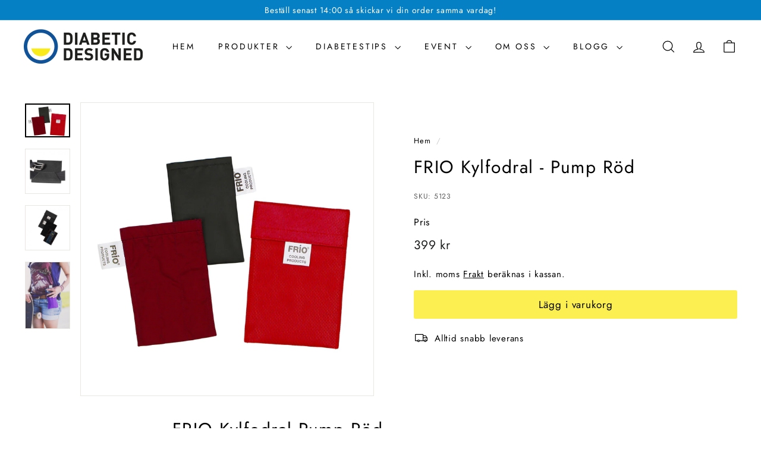

--- FILE ---
content_type: text/html; charset=utf-8
request_url: https://diabeticdesigned.se/products/frio-kylfodral-pump-rod
body_size: 37985
content:
<!doctype html>
<html class="no-js" lang="sv" dir="ltr">
  <head>
    
    <meta charset="utf-8">
    <meta http-equiv="X-UA-Compatible" content="IE=edge,chrome=1">
    <meta name="viewport" content="width=device-width,initial-scale=1">
    <meta name="theme-color" content="#fcef52"><link rel="preconnect" href="https://fonts.shopifycdn.com" crossorigin>
    <link rel="dns-prefetch" href="https://ajax.googleapis.com">
    <link rel="dns-prefetch" href="https://maps.googleapis.com">
    <link rel="dns-prefetch" href="https://maps.gstatic.com"><link rel="shortcut icon" href="//diabeticdesigned.se/cdn/shop/files/FAV_ikon_DD_logga_32x32.png?v=1657275511" type="image/png">


<style data-shopify>@font-face {
  font-family: Jost;
  font-weight: 400;
  font-style: normal;
  font-display: swap;
  src: url("//diabeticdesigned.se/cdn/fonts/jost/jost_n4.d47a1b6347ce4a4c9f437608011273009d91f2b7.woff2") format("woff2"),
       url("//diabeticdesigned.se/cdn/fonts/jost/jost_n4.791c46290e672b3f85c3d1c651ef2efa3819eadd.woff") format("woff");
}

  @font-face {
  font-family: Jost;
  font-weight: 400;
  font-style: normal;
  font-display: swap;
  src: url("//diabeticdesigned.se/cdn/fonts/jost/jost_n4.d47a1b6347ce4a4c9f437608011273009d91f2b7.woff2") format("woff2"),
       url("//diabeticdesigned.se/cdn/fonts/jost/jost_n4.791c46290e672b3f85c3d1c651ef2efa3819eadd.woff") format("woff");
}


  @font-face {
  font-family: Jost;
  font-weight: 600;
  font-style: normal;
  font-display: swap;
  src: url("//diabeticdesigned.se/cdn/fonts/jost/jost_n6.ec1178db7a7515114a2d84e3dd680832b7af8b99.woff2") format("woff2"),
       url("//diabeticdesigned.se/cdn/fonts/jost/jost_n6.b1178bb6bdd3979fef38e103a3816f6980aeaff9.woff") format("woff");
}

  @font-face {
  font-family: Jost;
  font-weight: 400;
  font-style: italic;
  font-display: swap;
  src: url("//diabeticdesigned.se/cdn/fonts/jost/jost_i4.b690098389649750ada222b9763d55796c5283a5.woff2") format("woff2"),
       url("//diabeticdesigned.se/cdn/fonts/jost/jost_i4.fd766415a47e50b9e391ae7ec04e2ae25e7e28b0.woff") format("woff");
}

  @font-face {
  font-family: Jost;
  font-weight: 600;
  font-style: italic;
  font-display: swap;
  src: url("//diabeticdesigned.se/cdn/fonts/jost/jost_i6.9af7e5f39e3a108c08f24047a4276332d9d7b85e.woff2") format("woff2"),
       url("//diabeticdesigned.se/cdn/fonts/jost/jost_i6.2bf310262638f998ed206777ce0b9a3b98b6fe92.woff") format("woff");
}

</style><link href="//diabeticdesigned.se/cdn/shop/t/9/assets/components.css?v=127646454198582102471724415629" rel="stylesheet" type="text/css" media="all" />

<style data-shopify>:root {
    --colorBody: #ffffff;
    --colorBodyAlpha05: rgba(255, 255, 255, 0.05);
    --colorBodyDim: #f2f2f2;

    --colorBorder: #e8e8e1;

    --colorBtnPrimary: #fcef52;
    --colorBtnPrimaryLight: #fdf484;
    --colorBtnPrimaryDim: #fced39;
    --colorBtnPrimaryText: #000000;

    --colorCartDot: #2c4b9b;
    --colorCartDotText: #fff;

    --colorFooter: #ffffff;
    --colorFooterBorder: #e8e8e1;
    --colorFooterText: #000000;

    --colorLink: #000000;

    --colorModalBg: rgba(15, 15, 15, 0.6);

    --colorNav: #ffffff;
    --colorNavSearch: #ffffff;
    --colorNavText: #000000;

    --colorPrice: #1c1d1d;

    --colorSaleTag: #2c4b9b;
    --colorSaleTagText: #ffffff;

    --colorScheme1Text: #ffffff;
    --colorScheme1Bg: #0580c4;
    --colorScheme2Text: #000000;
    --colorScheme2Bg: #ffffff;
    --colorScheme3Text: #000000;
    --colorScheme3Bg: #fcef52;

    --colorTextBody: #000000;
    --colorTextBodyAlpha005: rgba(0, 0, 0, 0.05);
    --colorTextBodyAlpha008: rgba(0, 0, 0, 0.08);
    --colorTextSavings: #0d5297;

    --colorToolbar: #0580c4;
    --colorToolbarText: #ffffff;

    --urlIcoSelect: url(//diabeticdesigned.se/cdn/shop/t/9/assets/ico-select.svg);
    --urlSwirlSvg: url(//diabeticdesigned.se/cdn/shop/t/9/assets/swirl.svg);

    --header-padding-bottom: 0;

    --pageTopPadding: 35px;
    --pageNarrow: 780px;
    --pageWidthPadding: 40px;
    --gridGutter: 22px;
    --indexSectionPadding: 60px;
    --sectionHeaderBottom: 40px;
    --collapsibleIconWidth: 12px;

    --sizeChartMargin: 30px 0;
    --sizeChartIconMargin: 5px;

    --newsletterReminderPadding: 20px 30px 20px 25px;

    --textFrameMargin: 10px;

    /*Shop Pay Installments*/
    --color-body-text: #000000;
    --color-body: #ffffff;
    --color-bg: #ffffff;

    --typeHeaderPrimary: Jost;
    --typeHeaderFallback: sans-serif;
    --typeHeaderSize: 35px;
    --typeHeaderWeight: 400;
    --typeHeaderLineHeight: 1.1;
    --typeHeaderSpacing: 0.05em;

    --typeBasePrimary:Jost;
    --typeBaseFallback:sans-serif;
    --typeBaseSize: 15px;
    --typeBaseWeight: 400;
    --typeBaseSpacing: 0.05em;
    --typeBaseLineHeight: 1.6;

    --colorSmallImageBg: #ffffff;
    --colorSmallImageBgDark: #f7f7f7;
    --colorLargeImageBg: #0f0f0f;
    --colorLargeImageBgLight: #303030;

    --icon-strokeWidth: 3px;
    --icon-strokeLinejoin: round;

    
      --buttonRadius: 3px;
      --btnPadding: 11px 25px;
    

    
      --roundness: 20px;
    

    
      --gridThickness: 0;
    

    --productTileMargin: 10%;
    --collectionTileMargin: 0%;

    --swatchSize: 40px;
  }

  @media screen and (max-width: 768px) {
    :root {
      --pageTopPadding: 15px;
      --pageNarrow: 330px;
      --pageWidthPadding: 17px;
      --gridGutter: 16px;
      --indexSectionPadding: 40px;
      --sectionHeaderBottom: 25px;
      --collapsibleIconWidth: 10px;
      --textFrameMargin: 7px;
      --typeBaseSize: 13px;

      
        --roundness: 15px;
        --btnPadding: 9px 25px;
      
    }
  }</style><link href="//diabeticdesigned.se/cdn/shop/t/9/assets/overrides.css?v=61671070734277095511724397081" rel="stylesheet" type="text/css" media="all" />
<style data-shopify>:root {
        --productGridPadding: 12px;
      }</style><script async crossorigin fetchpriority="high" src="/cdn/shopifycloud/importmap-polyfill/es-modules-shim.2.4.0.js"></script>
<script>
      document.documentElement.className = document.documentElement.className.replace('no-js', 'js');

      window.theme = window.theme || {};

      theme.settings = {
        themeName: 'Expanse',
        themeVersion: "5.2.4" // x-release-please-version
      };
    </script><script type="importmap">
{
  "imports": {
    "@archetype-themes/scripts/config": "//diabeticdesigned.se/cdn/shop/t/9/assets/config.js?v=46854268358620717621724397082",
    "@archetype-themes/scripts/helpers/a11y": "//diabeticdesigned.se/cdn/shop/t/9/assets/a11y.js?v=146705825431690116351724397082",
    "@archetype-themes/scripts/helpers/ajax-renderer": "//diabeticdesigned.se/cdn/shop/t/9/assets/ajax-renderer.js?v=7517952383981163841724397082",
    "@archetype-themes/scripts/helpers/cart": "//diabeticdesigned.se/cdn/shop/t/9/assets/cart.js?v=75437256748844919541724397082",
    "@archetype-themes/scripts/helpers/currency": "//diabeticdesigned.se/cdn/shop/t/9/assets/currency.js?v=30528371845530833611724397082",
    "@archetype-themes/scripts/helpers/library-loader": "//diabeticdesigned.se/cdn/shop/t/9/assets/library-loader.js?v=156273567395030534951724397082",
    "@archetype-themes/scripts/helpers/section": "//diabeticdesigned.se/cdn/shop/t/9/assets/section.js?v=132577235708517326151724397082",
    "@archetype-themes/scripts/helpers/utils": "//diabeticdesigned.se/cdn/shop/t/9/assets/utils.js?v=125538862470536898921724397082",
    "@archetype-themes/scripts/helpers/vimeo": "//diabeticdesigned.se/cdn/shop/t/9/assets/vimeo.js?v=24358449204266797831724397081",
    "@archetype-themes/scripts/helpers/youtube": "//diabeticdesigned.se/cdn/shop/t/9/assets/youtube.js?v=65638137014896701821724397082",
    "@archetype-themes/scripts/modules/base-media": "//diabeticdesigned.se/cdn/shop/t/9/assets/base-media.js?v=158686823065200144011724397082",
    "@archetype-themes/scripts/modules/cart-drawer": "//diabeticdesigned.se/cdn/shop/t/9/assets/cart-drawer.js?v=160665800527820250051724397082",
    "@archetype-themes/scripts/modules/cart-form": "//diabeticdesigned.se/cdn/shop/t/9/assets/cart-form.js?v=141015656942547512511724397082",
    "@archetype-themes/scripts/modules/collection-sidebar": "//diabeticdesigned.se/cdn/shop/t/9/assets/collection-sidebar.js?v=32046460992339877421724397083",
    "@archetype-themes/scripts/modules/disclosure": "//diabeticdesigned.se/cdn/shop/t/9/assets/disclosure.js?v=182459945533096787091724397081",
    "@archetype-themes/scripts/modules/drawers": "//diabeticdesigned.se/cdn/shop/t/9/assets/drawers.js?v=107619225559659722991724397082",
    "@archetype-themes/scripts/modules/header-nav": "//diabeticdesigned.se/cdn/shop/t/9/assets/header-nav.js?v=130288449627393218461724397082",
    "@archetype-themes/scripts/modules/modal": "//diabeticdesigned.se/cdn/shop/t/9/assets/modal.js?v=102967538291486637721724397083",
    "@archetype-themes/scripts/modules/parallax": "//diabeticdesigned.se/cdn/shop/t/9/assets/parallax.js?v=52940338558575531261724397082",
    "@archetype-themes/scripts/modules/photoswipe": "//diabeticdesigned.se/cdn/shop/t/9/assets/photoswipe.js?v=61950094564222720771724397083",
    "@archetype-themes/scripts/modules/product-media": "//diabeticdesigned.se/cdn/shop/t/9/assets/product-media.js?v=114769602821602274331724397081",
    "@archetype-themes/scripts/modules/product-recommendations": "//diabeticdesigned.se/cdn/shop/t/9/assets/product-recommendations.js?v=129269900080061478331724397082",
    "@archetype-themes/scripts/modules/quantity-selector": "//diabeticdesigned.se/cdn/shop/t/9/assets/quantity-selector.js?v=5518425597956516751724397082",
    "@archetype-themes/scripts/modules/slideshow": "//diabeticdesigned.se/cdn/shop/t/9/assets/slideshow.js?v=156838720240918166541724397083",
    "@archetype-themes/scripts/modules/swatches": "//diabeticdesigned.se/cdn/shop/t/9/assets/swatches.js?v=115748111205220542111724397082",
    "@archetype-themes/scripts/modules/video-modal": "//diabeticdesigned.se/cdn/shop/t/9/assets/video-modal.js?v=124352799055401291551724397083",
    "@archetype-themes/scripts/modules/video-section": "//diabeticdesigned.se/cdn/shop/t/9/assets/video-section.js?v=145713833504631471951724397082",
    "@archetype-themes/scripts/vendors/flickity": "//diabeticdesigned.se/cdn/shop/t/9/assets/flickity.js?v=144376614648444948171724397083",
    "@archetype-themes/scripts/vendors/flickity-fade": "//diabeticdesigned.se/cdn/shop/t/9/assets/flickity-fade.js?v=151768845016003842921724397081",
    "@archetype-themes/scripts/vendors/in-view": "//diabeticdesigned.se/cdn/shop/t/9/assets/in-view.js?v=124859139038447028371724397082",
    "@archetype-themes/scripts/vendors/photoswipe-ui-default.min": "//diabeticdesigned.se/cdn/shop/t/9/assets/photoswipe-ui-default.min.js?v=36102812715426724251724397082",
    "@archetype-themes/scripts/vendors/photoswipe.min": "//diabeticdesigned.se/cdn/shop/t/9/assets/photoswipe.min.js?v=9794040944707490151724397082",
    "@archetype-themes/utils/pubsub": "//diabeticdesigned.se/cdn/shop/t/9/assets/pubsub.js?v=133006050037748302171724397083",
    "@archetype-themes/utils/script-loader": "//diabeticdesigned.se/cdn/shop/t/9/assets/script-loader.js?v=25126702851678854941724397082",
    "components/announcement-bar": "//diabeticdesigned.se/cdn/shop/t/9/assets/announcement-bar.js?v=130357584752841676451724397083",
    "components/block-buy-buttons": "//diabeticdesigned.se/cdn/shop/t/9/assets/block-buy-buttons.js?v=11796062151789649231724397081",
    "components/block-price": "//diabeticdesigned.se/cdn/shop/t/9/assets/block-price.js?v=163350562479400801831724397082",
    "components/block-variant-picker": "//diabeticdesigned.se/cdn/shop/t/9/assets/block-variant-picker.js?v=55141893821538768491724397081",
    "components/collapsible": "//diabeticdesigned.se/cdn/shop/t/9/assets/collapsible.js?v=155419906067739637921724397081",
    "components/gift-card-recipient-form": "//diabeticdesigned.se/cdn/shop/t/9/assets/gift-card-recipient-form.js?v=64755253772159527141724397083",
    "components/header-mobile-nav": "//diabeticdesigned.se/cdn/shop/t/9/assets/header-mobile-nav.js?v=34501982044316274591724397082",
    "components/item-grid": "//diabeticdesigned.se/cdn/shop/t/9/assets/item-grid.js?v=152639846473000520891724397081",
    "components/newsletter-reminder": "//diabeticdesigned.se/cdn/shop/t/9/assets/newsletter-reminder.js?v=90617379688067204021724397081",
    "components/predictive-search": "//diabeticdesigned.se/cdn/shop/t/9/assets/predictive-search.js?v=125633826981499254571724397082",
    "components/price-range": "//diabeticdesigned.se/cdn/shop/t/9/assets/price-range.js?v=123052969041133689781724397082",
    "components/product-images": "//diabeticdesigned.se/cdn/shop/t/9/assets/product-images.js?v=88344245524099105901724397082",
    "components/product-inventory": "//diabeticdesigned.se/cdn/shop/t/9/assets/product-inventory.js?v=52642964346898521011724397082",
    "components/quick-add": "//diabeticdesigned.se/cdn/shop/t/9/assets/quick-add.js?v=153468363738513771401724397081",
    "components/quick-shop": "//diabeticdesigned.se/cdn/shop/t/9/assets/quick-shop.js?v=97897957291450767481724397082",
    "components/rte": "//diabeticdesigned.se/cdn/shop/t/9/assets/rte.js?v=181885037864920336431724397082",
    "components/section-advanced-accordion": "//diabeticdesigned.se/cdn/shop/t/9/assets/section-advanced-accordion.js?v=160203125380940052601724397082",
    "components/section-age-verification-popup": "//diabeticdesigned.se/cdn/shop/t/9/assets/section-age-verification-popup.js?v=70734405310605133951724397082",
    "components/section-background-image-text": "//diabeticdesigned.se/cdn/shop/t/9/assets/section-background-image-text.js?v=17382720343615129641724397082",
    "components/section-collection-header": "//diabeticdesigned.se/cdn/shop/t/9/assets/section-collection-header.js?v=81681564589283490831724397082",
    "components/section-countdown": "//diabeticdesigned.se/cdn/shop/t/9/assets/section-countdown.js?v=109956453145979029921724397083",
    "components/section-footer": "//diabeticdesigned.se/cdn/shop/t/9/assets/section-footer.js?v=164218822520813513031724397081",
    "components/section-header": "//diabeticdesigned.se/cdn/shop/t/9/assets/section-header.js?v=18369522156731752591724397082",
    "components/section-hotspots": "//diabeticdesigned.se/cdn/shop/t/9/assets/section-hotspots.js?v=176317069189202021961724397082",
    "components/section-image-compare": "//diabeticdesigned.se/cdn/shop/t/9/assets/section-image-compare.js?v=14228108873992596151724397082",
    "components/section-main-cart": "//diabeticdesigned.se/cdn/shop/t/9/assets/section-main-cart.js?v=112925653898238753791724397083",
    "components/section-map": "//diabeticdesigned.se/cdn/shop/t/9/assets/section-map.js?v=8045789484266781521724397081",
    "components/section-more-products-vendor": "//diabeticdesigned.se/cdn/shop/t/9/assets/section-more-products-vendor.js?v=159549355731084264781724397083",
    "components/section-newsletter-popup": "//diabeticdesigned.se/cdn/shop/t/9/assets/section-newsletter-popup.js?v=105940320737649261751724397082",
    "components/section-password-header": "//diabeticdesigned.se/cdn/shop/t/9/assets/section-password-header.js?v=113265428254908848341724397083",
    "components/section-recently-viewed": "//diabeticdesigned.se/cdn/shop/t/9/assets/section-recently-viewed.js?v=71380856058705518961724397082",
    "components/section-testimonials": "//diabeticdesigned.se/cdn/shop/t/9/assets/section-testimonials.js?v=99252732340278527291724397083",
    "components/section-toolbar": "//diabeticdesigned.se/cdn/shop/t/9/assets/section-toolbar.js?v=138777767681444653671724397083",
    "components/store-availability": "//diabeticdesigned.se/cdn/shop/t/9/assets/store-availability.js?v=63703472421863417921724397082",
    "components/tool-tip": "//diabeticdesigned.se/cdn/shop/t/9/assets/tool-tip.js?v=90403548259094193031724397083",
    "components/tool-tip-trigger": "//diabeticdesigned.se/cdn/shop/t/9/assets/tool-tip-trigger.js?v=140183424560662924111724397082",
    "components/variant-sku": "//diabeticdesigned.se/cdn/shop/t/9/assets/variant-sku.js?v=177336021623114299181724397083",
    "components/video-media": "//diabeticdesigned.se/cdn/shop/t/9/assets/video-media.js?v=73971623221435132531724397082",
    "js-cookie": "//diabeticdesigned.se/cdn/shop/t/9/assets/js.cookie.mjs?v=38015963105781969301724397082",
    "nouislider": "//diabeticdesigned.se/cdn/shop/t/9/assets/nouislider.js?v=100438778919154896961724397082"
  }
}
</script>
<script>
  if (!(HTMLScriptElement.supports && HTMLScriptElement.supports('importmap'))) {
    const el = document.createElement('script')
    el.async = true
    el.src = "//diabeticdesigned.se/cdn/shop/t/9/assets/es-module-shims.min.js?v=3197203922110785981724397083"
    document.head.appendChild(el)
  }
</script>

<script type="module" src="//diabeticdesigned.se/cdn/shop/t/9/assets/is-land.min.js?v=92343381495565747271724397082"></script>



<script type="module">
  try {
    const importMap = document.querySelector('script[type="importmap"]')
    const importMapJson = JSON.parse(importMap.textContent)
    const importMapModules = Object.values(importMapJson.imports)
    for (let i = 0; i < importMapModules.length; i++) {
      const link = document.createElement('link')
      link.rel = 'modulepreload'
      link.href = importMapModules[i]
      document.head.appendChild(link)
    }
  } catch (e) {
    console.error(e)
  }
</script>
<script>window.performance && window.performance.mark && window.performance.mark('shopify.content_for_header.start');</script><meta name="google-site-verification" content="MZauY4EXma8Nv7edIDR76yzSUjgA4hdqodepcOJKiX0">
<meta name="facebook-domain-verification" content="m5l3j1dmec15utvpraiha528t5zg49">
<meta id="shopify-digital-wallet" name="shopify-digital-wallet" content="/63967199449/digital_wallets/dialog">
<link rel="alternate" type="application/json+oembed" href="https://diabeticdesigned.se/products/frio-kylfodral-pump-rod.oembed">
<script async="async" src="/checkouts/internal/preloads.js?locale=sv-SE"></script>
<script id="shopify-features" type="application/json">{"accessToken":"04f850ac7ccf46cfc8558641cc574568","betas":["rich-media-storefront-analytics"],"domain":"diabeticdesigned.se","predictiveSearch":true,"shopId":63967199449,"locale":"sv"}</script>
<script>var Shopify = Shopify || {};
Shopify.shop = "ekonomi-4861.myshopify.com";
Shopify.locale = "sv";
Shopify.currency = {"active":"SEK","rate":"1.0"};
Shopify.country = "SE";
Shopify.theme = {"name":"Updated copy of Expanse - addrevenue","id":164051452232,"schema_name":"Expanse","schema_version":"5.2.4","theme_store_id":902,"role":"main"};
Shopify.theme.handle = "null";
Shopify.theme.style = {"id":null,"handle":null};
Shopify.cdnHost = "diabeticdesigned.se/cdn";
Shopify.routes = Shopify.routes || {};
Shopify.routes.root = "/";</script>
<script type="module">!function(o){(o.Shopify=o.Shopify||{}).modules=!0}(window);</script>
<script>!function(o){function n(){var o=[];function n(){o.push(Array.prototype.slice.apply(arguments))}return n.q=o,n}var t=o.Shopify=o.Shopify||{};t.loadFeatures=n(),t.autoloadFeatures=n()}(window);</script>
<script id="shop-js-analytics" type="application/json">{"pageType":"product"}</script>
<script defer="defer" async type="module" src="//diabeticdesigned.se/cdn/shopifycloud/shop-js/modules/v2/client.init-shop-cart-sync_D-iVwhuG.sv.esm.js"></script>
<script defer="defer" async type="module" src="//diabeticdesigned.se/cdn/shopifycloud/shop-js/modules/v2/chunk.common_D_3wwUAB.esm.js"></script>
<script type="module">
  await import("//diabeticdesigned.se/cdn/shopifycloud/shop-js/modules/v2/client.init-shop-cart-sync_D-iVwhuG.sv.esm.js");
await import("//diabeticdesigned.se/cdn/shopifycloud/shop-js/modules/v2/chunk.common_D_3wwUAB.esm.js");

  window.Shopify.SignInWithShop?.initShopCartSync?.({"fedCMEnabled":true,"windoidEnabled":true});

</script>
<script>(function() {
  var isLoaded = false;
  function asyncLoad() {
    if (isLoaded) return;
    isLoaded = true;
    var urls = ["https:\/\/cdn.shopify.com\/s\/files\/1\/0639\/6719\/9449\/t\/9\/assets\/yoast-active-script.js?v=0\u0026shop=ekonomi-4861.myshopify.com"];
    for (var i = 0; i < urls.length; i++) {
      var s = document.createElement('script');
      s.type = 'text/javascript';
      s.async = true;
      s.src = urls[i];
      var x = document.getElementsByTagName('script')[0];
      x.parentNode.insertBefore(s, x);
    }
  };
  if(window.attachEvent) {
    window.attachEvent('onload', asyncLoad);
  } else {
    window.addEventListener('load', asyncLoad, false);
  }
})();</script>
<script id="__st">var __st={"a":63967199449,"offset":3600,"reqid":"c65c6ad6-c2e1-4b3d-a402-131ec3cecfad-1768834532","pageurl":"diabeticdesigned.se\/products\/frio-kylfodral-pump-rod","u":"7bc64c0e1d98","p":"product","rtyp":"product","rid":7649983037657};</script>
<script>window.ShopifyPaypalV4VisibilityTracking = true;</script>
<script id="captcha-bootstrap">!function(){'use strict';const t='contact',e='account',n='new_comment',o=[[t,t],['blogs',n],['comments',n],[t,'customer']],c=[[e,'customer_login'],[e,'guest_login'],[e,'recover_customer_password'],[e,'create_customer']],r=t=>t.map((([t,e])=>`form[action*='/${t}']:not([data-nocaptcha='true']) input[name='form_type'][value='${e}']`)).join(','),a=t=>()=>t?[...document.querySelectorAll(t)].map((t=>t.form)):[];function s(){const t=[...o],e=r(t);return a(e)}const i='password',u='form_key',d=['recaptcha-v3-token','g-recaptcha-response','h-captcha-response',i],f=()=>{try{return window.sessionStorage}catch{return}},m='__shopify_v',_=t=>t.elements[u];function p(t,e,n=!1){try{const o=window.sessionStorage,c=JSON.parse(o.getItem(e)),{data:r}=function(t){const{data:e,action:n}=t;return t[m]||n?{data:e,action:n}:{data:t,action:n}}(c);for(const[e,n]of Object.entries(r))t.elements[e]&&(t.elements[e].value=n);n&&o.removeItem(e)}catch(o){console.error('form repopulation failed',{error:o})}}const l='form_type',E='cptcha';function T(t){t.dataset[E]=!0}const w=window,h=w.document,L='Shopify',v='ce_forms',y='captcha';let A=!1;((t,e)=>{const n=(g='f06e6c50-85a8-45c8-87d0-21a2b65856fe',I='https://cdn.shopify.com/shopifycloud/storefront-forms-hcaptcha/ce_storefront_forms_captcha_hcaptcha.v1.5.2.iife.js',D={infoText:'Skyddas av hCaptcha',privacyText:'Integritet',termsText:'Villkor'},(t,e,n)=>{const o=w[L][v],c=o.bindForm;if(c)return c(t,g,e,D).then(n);var r;o.q.push([[t,g,e,D],n]),r=I,A||(h.body.append(Object.assign(h.createElement('script'),{id:'captcha-provider',async:!0,src:r})),A=!0)});var g,I,D;w[L]=w[L]||{},w[L][v]=w[L][v]||{},w[L][v].q=[],w[L][y]=w[L][y]||{},w[L][y].protect=function(t,e){n(t,void 0,e),T(t)},Object.freeze(w[L][y]),function(t,e,n,w,h,L){const[v,y,A,g]=function(t,e,n){const i=e?o:[],u=t?c:[],d=[...i,...u],f=r(d),m=r(i),_=r(d.filter((([t,e])=>n.includes(e))));return[a(f),a(m),a(_),s()]}(w,h,L),I=t=>{const e=t.target;return e instanceof HTMLFormElement?e:e&&e.form},D=t=>v().includes(t);t.addEventListener('submit',(t=>{const e=I(t);if(!e)return;const n=D(e)&&!e.dataset.hcaptchaBound&&!e.dataset.recaptchaBound,o=_(e),c=g().includes(e)&&(!o||!o.value);(n||c)&&t.preventDefault(),c&&!n&&(function(t){try{if(!f())return;!function(t){const e=f();if(!e)return;const n=_(t);if(!n)return;const o=n.value;o&&e.removeItem(o)}(t);const e=Array.from(Array(32),(()=>Math.random().toString(36)[2])).join('');!function(t,e){_(t)||t.append(Object.assign(document.createElement('input'),{type:'hidden',name:u})),t.elements[u].value=e}(t,e),function(t,e){const n=f();if(!n)return;const o=[...t.querySelectorAll(`input[type='${i}']`)].map((({name:t})=>t)),c=[...d,...o],r={};for(const[a,s]of new FormData(t).entries())c.includes(a)||(r[a]=s);n.setItem(e,JSON.stringify({[m]:1,action:t.action,data:r}))}(t,e)}catch(e){console.error('failed to persist form',e)}}(e),e.submit())}));const S=(t,e)=>{t&&!t.dataset[E]&&(n(t,e.some((e=>e===t))),T(t))};for(const o of['focusin','change'])t.addEventListener(o,(t=>{const e=I(t);D(e)&&S(e,y())}));const B=e.get('form_key'),M=e.get(l),P=B&&M;t.addEventListener('DOMContentLoaded',(()=>{const t=y();if(P)for(const e of t)e.elements[l].value===M&&p(e,B);[...new Set([...A(),...v().filter((t=>'true'===t.dataset.shopifyCaptcha))])].forEach((e=>S(e,t)))}))}(h,new URLSearchParams(w.location.search),n,t,e,['guest_login'])})(!0,!0)}();</script>
<script integrity="sha256-4kQ18oKyAcykRKYeNunJcIwy7WH5gtpwJnB7kiuLZ1E=" data-source-attribution="shopify.loadfeatures" defer="defer" src="//diabeticdesigned.se/cdn/shopifycloud/storefront/assets/storefront/load_feature-a0a9edcb.js" crossorigin="anonymous"></script>
<script data-source-attribution="shopify.dynamic_checkout.dynamic.init">var Shopify=Shopify||{};Shopify.PaymentButton=Shopify.PaymentButton||{isStorefrontPortableWallets:!0,init:function(){window.Shopify.PaymentButton.init=function(){};var t=document.createElement("script");t.src="https://diabeticdesigned.se/cdn/shopifycloud/portable-wallets/latest/portable-wallets.sv.js",t.type="module",document.head.appendChild(t)}};
</script>
<script data-source-attribution="shopify.dynamic_checkout.buyer_consent">
  function portableWalletsHideBuyerConsent(e){var t=document.getElementById("shopify-buyer-consent"),n=document.getElementById("shopify-subscription-policy-button");t&&n&&(t.classList.add("hidden"),t.setAttribute("aria-hidden","true"),n.removeEventListener("click",e))}function portableWalletsShowBuyerConsent(e){var t=document.getElementById("shopify-buyer-consent"),n=document.getElementById("shopify-subscription-policy-button");t&&n&&(t.classList.remove("hidden"),t.removeAttribute("aria-hidden"),n.addEventListener("click",e))}window.Shopify?.PaymentButton&&(window.Shopify.PaymentButton.hideBuyerConsent=portableWalletsHideBuyerConsent,window.Shopify.PaymentButton.showBuyerConsent=portableWalletsShowBuyerConsent);
</script>
<script data-source-attribution="shopify.dynamic_checkout.cart.bootstrap">document.addEventListener("DOMContentLoaded",(function(){function t(){return document.querySelector("shopify-accelerated-checkout-cart, shopify-accelerated-checkout")}if(t())Shopify.PaymentButton.init();else{new MutationObserver((function(e,n){t()&&(Shopify.PaymentButton.init(),n.disconnect())})).observe(document.body,{childList:!0,subtree:!0})}}));
</script>
<script id='scb4127' type='text/javascript' async='' src='https://diabeticdesigned.se/cdn/shopifycloud/privacy-banner/storefront-banner.js'></script>
<script>window.performance && window.performance.mark && window.performance.mark('shopify.content_for_header.end');</script>

    <script src="//diabeticdesigned.se/cdn/shop/t/9/assets/theme.js?v=77167323714411244521724397082" defer="defer"></script>

    
      <script async src='https://addrevenue.io/track.js'></script>
  <!-- BEGIN app block: shopify://apps/yoast-seo/blocks/metatags/7c777011-bc88-4743-a24e-64336e1e5b46 -->
<!-- This site is optimized with Yoast SEO for Shopify -->
<title>FRIO Kylfodral - Pump Röd - Diabetic Designed</title>
<meta name="description" content="Skydda din insulinpump mot värme! FRIO Kylfodral Pump Röd håller rätt temperatur. Aktiveras med vatten, inget kylskåp behövs." />
<link rel="canonical" href="https://diabeticdesigned.se/products/frio-kylfodral-pump-rod" />
<meta name="robots" content="index, follow, max-image-preview:large, max-snippet:-1, max-video-preview:-1" />
<meta property="og:site_name" content="Diabetic Designed" />
<meta property="og:url" content="https://diabeticdesigned.se/products/frio-kylfodral-pump-rod" />
<meta property="og:locale" content="en_US" />
<meta property="og:type" content="product" />
<meta property="og:title" content="FRIO Kylfodral - Pump Röd - Diabetic Designed" />
<meta property="og:description" content="Skydda din insulinpump mot värme! FRIO Kylfodral Pump Röd håller rätt temperatur. Aktiveras med vatten, inget kylskåp behövs." />
<meta property="og:image" content="https://diabeticdesigned.se/cdn/shop/products/mellanstor_rod_innerfodral.jpg?v=1651066854" />
<meta property="og:image:height" content="900" />
<meta property="og:image:width" content="1200" />
<meta property="og:availability" content="instock" />
<meta property="product:availability" content="instock" />
<meta property="product:condition" content="new" />
<meta property="product:price:amount" content="399.0" />
<meta property="product:price:currency" content="SEK" />
<meta property="product:retailer_item_id" content="5123" />
<meta name="twitter:card" content="summary_large_image" />
<script type="application/ld+json" id="yoast-schema-graph">
{
  "@context": "https://schema.org",
  "@graph": [
    {
      "@type": ["Organization","Brand"],
      "@id": "https://diabeticdesigned.se/#/schema/organization/1",
      "url": "https://diabeticdesigned.se",
      "name": "Diabetic Designed AB",
      "logo": {
        "@id": "https://diabeticdesigned.se/#/schema/ImageObject/31867297759449"
      },
      "image": [
        {
          "@id": "https://diabeticdesigned.se/#/schema/ImageObject/31867297759449"
        }
      ],
      "hasMerchantReturnPolicy": {
        "@type": "MerchantReturnPolicy",
        "merchantReturnLink": "https://diabeticdesigned.se/policies/refund-policy"
      },
      "sameAs": ["https:\/\/www.instagram.com\/diabeticdesigned.se\/","https:\/\/www.facebook.com\/diabeticdesigned"]
    },
    {
      "@type": "ImageObject",
      "@id": "https://diabeticdesigned.se/#/schema/ImageObject/31867297759449",
      "width": 455,
      "height": 131,
      "url": "https:\/\/diabeticdesigned.se\/cdn\/shop\/files\/Diabetic-Designed-logo_9745d6e0-23fa-44ab-94ca-965f12423f17.png?v=1667909285",
      "contentUrl": "https:\/\/diabeticdesigned.se\/cdn\/shop\/files\/Diabetic-Designed-logo_9745d6e0-23fa-44ab-94ca-965f12423f17.png?v=1667909285"
    },
    {
      "@type": "WebSite",
      "@id": "https://diabeticdesigned.se/#/schema/website/1",
      "url": "https://diabeticdesigned.se",
      "name": "Diabetic Designed - Enklare och lite gladare",
      "alternateName": "Diabetic Designed - Enklare och lite gladare",
      "potentialAction": {
        "@type": "SearchAction",
        "target": "https://diabeticdesigned.se/search?q={search_term_string}",
        "query-input": "required name=search_term_string"
      },
      "publisher": {
        "@id": "https://diabeticdesigned.se/#/schema/organization/1"
      },
      "inLanguage": "sv"
    },
    {
      "@type": "ItemPage",
      "@id": "https:\/\/diabeticdesigned.se\/products\/frio-kylfodral-pump-rod",
      "name": "FRIO Kylfodral - Pump Röd - Diabetic Designed",
      "description": "Skydda din insulinpump mot värme! FRIO Kylfodral Pump Röd håller rätt temperatur. Aktiveras med vatten, inget kylskåp behövs.",
      "datePublished": "2015-02-17T21:36:36+01:00",
      "breadcrumb": {
        "@id": "https:\/\/diabeticdesigned.se\/products\/frio-kylfodral-pump-rod\/#\/schema\/breadcrumb"
      },
      "primaryImageOfPage": {
        "@id": "https://diabeticdesigned.se/#/schema/ImageObject/29672805236953"
      },
      "image": [{
        "@id": "https://diabeticdesigned.se/#/schema/ImageObject/29672805236953"
      }],
      "isPartOf": {
        "@id": "https://diabeticdesigned.se/#/schema/website/1"
      },
      "url": "https:\/\/diabeticdesigned.se\/products\/frio-kylfodral-pump-rod"
    },
    {
      "@type": "ImageObject",
      "@id": "https://diabeticdesigned.se/#/schema/ImageObject/29672805236953",
      "caption": "FRIO Kylfodral Pump Röd",
      "inLanguage": "sv",
      "width": 1200,
      "height": 900,
      "url": "https:\/\/diabeticdesigned.se\/cdn\/shop\/products\/mellanstor_rod_innerfodral.jpg?v=1651066854",
      "contentUrl": "https:\/\/diabeticdesigned.se\/cdn\/shop\/products\/mellanstor_rod_innerfodral.jpg?v=1651066854"
    },
    {
      "@type": "ProductGroup",
      "@id": "https:\/\/diabeticdesigned.se\/products\/frio-kylfodral-pump-rod\/#\/schema\/Product",
      "brand": [{
        "@id": "https://diabeticdesigned.se/#/schema/organization/1"
      }],
      "mainEntityOfPage": {
        "@id": "https:\/\/diabeticdesigned.se\/products\/frio-kylfodral-pump-rod"
      },
      "name": "FRIO Kylfodral - Pump Röd",
      "description": "Skydda din insulinpump mot värme! FRIO Kylfodral Pump Röd håller rätt temperatur. Aktiveras med vatten, inget kylskåp behövs.",
      "image": [{
        "@id": "https://diabeticdesigned.se/#/schema/ImageObject/29672805236953"
      }],
      "color": "Red",
      "pattern": "Solid",
      "productGroupID": "7649983037657",
      "hasVariant": [
        {
          "@type": "Product",
          "@id": "https://diabeticdesigned.se/#/schema/Product/42735341109465",
          "name": "FRIO Kylfodral - Pump Röd",
          "sku": "5123",
          "gtin": "5123",
          "image": [{
            "@id": "https://diabeticdesigned.se/#/schema/ImageObject/29672805236953"
          }],
          "offers": {
            "@type": "Offer",
            "@id": "https://diabeticdesigned.se/#/schema/Offer/42735341109465",
            "availability": "https://schema.org/InStock",
            "category": "Resväskor och väskor > Tillbehör till resväskor",
            "priceSpecification": {
              "@type": "UnitPriceSpecification",
              "valueAddedTaxIncluded": true,
              "price": 399.0,
              "priceCurrency": "SEK"
            },
            "seller": {
              "@id": "https://diabeticdesigned.se/#/schema/organization/1"
            },
            "url": "https:\/\/diabeticdesigned.se\/products\/frio-kylfodral-pump-rod",
            "checkoutPageURLTemplate": "https:\/\/diabeticdesigned.se\/cart\/add?id=42735341109465\u0026quantity=1"
          }
        }
      ],
      "url": "https:\/\/diabeticdesigned.se\/products\/frio-kylfodral-pump-rod"
    },
    {
      "@type": "BreadcrumbList",
      "@id": "https:\/\/diabeticdesigned.se\/products\/frio-kylfodral-pump-rod\/#\/schema\/breadcrumb",
      "itemListElement": [
        {
          "@type": "ListItem",
          "name": "Diabetic Designed",
          "item": "https:\/\/diabeticdesigned.se",
          "position": 1
        },
        {
          "@type": "ListItem",
          "name": "FRIO Kylfodral - Pump Röd",
          "position": 2
        }
      ]
    }

  ]}
</script>
<!--/ Yoast SEO -->
<!-- END app block --><!-- BEGIN app block: shopify://apps/vwo/blocks/vwo-smartcode/2ce905b2-3842-4d20-b6b0-8c51fc208426 -->
  
  
  
  
    <!-- Start VWO Async SmartCode -->
    <link rel="preconnect" href="https://dev.visualwebsiteoptimizer.com" />
    <script type='text/javascript' id='vwoCode'>
    window._vwo_code ||
    (function () {
    var w=window,
    d=document;
    if (d.URL.indexOf('__vwo_disable__') > -1 || w._vwo_code) {
    return;
    }
    var account_id=1072653,
    version=2.2,
    settings_tolerance=2000,
    hide_element='body',
    background_color='white',
    hide_element_style = 'opacity:0 !important;filter:alpha(opacity=0) !important;background:' + background_color + ' !important;transition:none !important;',
    /* DO NOT EDIT BELOW THIS LINE */
    f=!1,v=d.querySelector('#vwoCode'),cc={};try{var e=JSON.parse(localStorage.getItem('_vwo_'+account_id+'_config'));cc=e&&'object'==typeof e?e:{}}catch(e){}function r(t){try{return decodeURIComponent(t)}catch(e){return t}}var s=function(){var e={combination:[],combinationChoose:[],split:[],exclude:[],uuid:null,consent:null,optOut:null},t=d.cookie||'';if(!t)return e;for(var n,i,o=/(?:^|;s*)(?:(_vis_opt_exp_(d+)_combi=([^;]*))|(_vis_opt_exp_(d+)_combi_choose=([^;]*))|(_vis_opt_exp_(d+)_split=([^:;]*))|(_vis_opt_exp_(d+)_exclude=[^;]*)|(_vis_opt_out=([^;]*))|(_vwo_global_opt_out=[^;]*)|(_vwo_uuid=([^;]*))|(_vwo_consent=([^;]*)))/g;null!==(n=o.exec(t));)try{n[1]?e.combination.push({id:n[2],value:r(n[3])}):n[4]?e.combinationChoose.push({id:n[5],value:r(n[6])}):n[7]?e.split.push({id:n[8],value:r(n[9])}):n[10]?e.exclude.push({id:n[11]}):n[12]?e.optOut=r(n[13]):n[14]?e.optOut=!0:n[15]?e.uuid=r(n[16]):n[17]&&(i=r(n[18]),e.consent=i&&3<=i.length?i.substring(0,3):null)}catch(e){}return e}();function i(){var e=function(){if(w.VWO&&Array.isArray(w.VWO))for(var e=0;e<w.VWO.length;e++){var t=w.VWO[e];if(Array.isArray(t)&&('setVisitorId'===t[0]||'setSessionId'===t[0]))return!0}return!1}(),t='a='+account_id+'&u='+encodeURIComponent(w._vis_opt_url||d.URL)+'&vn='+version+('undefined'!=typeof platform?'&p='+platform:'')+'&st='+w.performance.now();e||((n=function(){var e,t=[],n={},i=w.VWO&&w.VWO.appliedCampaigns||{};for(e in i){var o=i[e]&&i[e].v;o&&(t.push(e+'-'+o+'-1'),n[e]=!0)}if(s&&s.combination)for(var r=0;r<s.combination.length;r++){var a=s.combination[r];n[a.id]||t.push(a.id+'-'+a.value)}return t.join('|')}())&&(t+='&c='+n),(n=function(){var e=[],t={};if(s&&s.combinationChoose)for(var n=0;n<s.combinationChoose.length;n++){var i=s.combinationChoose[n];e.push(i.id+'-'+i.value),t[i.id]=!0}if(s&&s.split)for(var o=0;o<s.split.length;o++)t[(i=s.split[o]).id]||e.push(i.id+'-'+i.value);return e.join('|')}())&&(t+='&cc='+n),(n=function(){var e={},t=[];if(w.VWO&&Array.isArray(w.VWO))for(var n=0;n<w.VWO.length;n++){var i=w.VWO[n];if(Array.isArray(i)&&'setVariation'===i[0]&&i[1]&&Array.isArray(i[1]))for(var o=0;o<i[1].length;o++){var r,a=i[1][o];a&&'object'==typeof a&&(r=a.e,a=a.v,r&&a&&(e[r]=a))}}for(r in e)t.push(r+'-'+e[r]);return t.join('|')}())&&(t+='&sv='+n)),s&&s.optOut&&(t+='&o='+s.optOut);var n=function(){var e=[],t={};if(s&&s.exclude)for(var n=0;n<s.exclude.length;n++){var i=s.exclude[n];t[i.id]||(e.push(i.id),t[i.id]=!0)}return e.join('|')}();return n&&(t+='&e='+n),s&&s.uuid&&(t+='&id='+s.uuid),s&&s.consent&&(t+='&consent='+s.consent),w.name&&-1<w.name.indexOf('_vis_preview')&&(t+='&pM=true'),w.VWO&&w.VWO.ed&&(t+='&ed='+w.VWO.ed),t}code={nonce:v&&v.nonce,library_tolerance:function(){return'undefined'!=typeof library_tolerance?library_tolerance:void 0},settings_tolerance:function(){return cc.sT||settings_tolerance},hide_element_style:function(){return'{'+(cc.hES||hide_element_style)+'}'},hide_element:function(){return performance.getEntriesByName('first-contentful-paint')[0]?'':'string'==typeof cc.hE?cc.hE:hide_element},getVersion:function(){return version},finish:function(e){var t;f||(f=!0,(t=d.getElementById('_vis_opt_path_hides'))&&t.parentNode.removeChild(t),e&&((new Image).src='https://dev.visualwebsiteoptimizer.com/ee.gif?a='+account_id+e))},finished:function(){return f},addScript:function(e){var t=d.createElement('script');t.type='text/javascript',e.src?t.src=e.src:t.text=e.text,v&&t.setAttribute('nonce',v.nonce),d.getElementsByTagName('head')[0].appendChild(t)},load:function(e,t){t=t||{};var n=new XMLHttpRequest;n.open('GET',e,!0),n.withCredentials=!t.dSC,n.responseType=t.responseType||'text',n.onload=function(){if(t.onloadCb)return t.onloadCb(n,e);200===n.status?_vwo_code.addScript({text:n.responseText}):_vwo_code.finish('&e=loading_failure:'+e)},n.onerror=function(){if(t.onerrorCb)return t.onerrorCb(e);_vwo_code.finish('&e=loading_failure:'+e)},n.send()},init:function(){var e,t=this.settings_tolerance();w._vwo_settings_timer=setTimeout(function(){_vwo_code.finish()},t),'body'!==this.hide_element()?(n=d.createElement('style'),e=(t=this.hide_element())?t+this.hide_element_style():'',t=d.getElementsByTagName('head')[0],n.setAttribute('id','_vis_opt_path_hides'),v&&n.setAttribute('nonce',v.nonce),n.setAttribute('type','text/css'),n.styleSheet?n.styleSheet.cssText=e:n.appendChild(d.createTextNode(e)),t.appendChild(n)):(n=d.getElementsByTagName('head')[0],(e=d.createElement('div')).style.cssText='z-index: 2147483647 !important;position: fixed !important;left: 0 !important;top: 0 !important;width: 100% !important;height: 100% !important;background:'+background_color+' !important;',e.setAttribute('id','_vis_opt_path_hides'),e.classList.add('_vis_hide_layer'),n.parentNode.insertBefore(e,n.nextSibling));var n='https://dev.visualwebsiteoptimizer.com/j.php?'+i();-1!==w.location.search.indexOf('_vwo_xhr')?this.addScript({src:n}):this.load(n+'&x=true',{l:1})}};w._vwo_code=code;code.init();})();
    </script>
    <!-- End VWO Async SmartCode -->
  


<!-- END app block --><link href="https://monorail-edge.shopifysvc.com" rel="dns-prefetch">
<script>(function(){if ("sendBeacon" in navigator && "performance" in window) {try {var session_token_from_headers = performance.getEntriesByType('navigation')[0].serverTiming.find(x => x.name == '_s').description;} catch {var session_token_from_headers = undefined;}var session_cookie_matches = document.cookie.match(/_shopify_s=([^;]*)/);var session_token_from_cookie = session_cookie_matches && session_cookie_matches.length === 2 ? session_cookie_matches[1] : "";var session_token = session_token_from_headers || session_token_from_cookie || "";function handle_abandonment_event(e) {var entries = performance.getEntries().filter(function(entry) {return /monorail-edge.shopifysvc.com/.test(entry.name);});if (!window.abandonment_tracked && entries.length === 0) {window.abandonment_tracked = true;var currentMs = Date.now();var navigation_start = performance.timing.navigationStart;var payload = {shop_id: 63967199449,url: window.location.href,navigation_start,duration: currentMs - navigation_start,session_token,page_type: "product"};window.navigator.sendBeacon("https://monorail-edge.shopifysvc.com/v1/produce", JSON.stringify({schema_id: "online_store_buyer_site_abandonment/1.1",payload: payload,metadata: {event_created_at_ms: currentMs,event_sent_at_ms: currentMs}}));}}window.addEventListener('pagehide', handle_abandonment_event);}}());</script>
<script id="web-pixels-manager-setup">(function e(e,d,r,n,o){if(void 0===o&&(o={}),!Boolean(null===(a=null===(i=window.Shopify)||void 0===i?void 0:i.analytics)||void 0===a?void 0:a.replayQueue)){var i,a;window.Shopify=window.Shopify||{};var t=window.Shopify;t.analytics=t.analytics||{};var s=t.analytics;s.replayQueue=[],s.publish=function(e,d,r){return s.replayQueue.push([e,d,r]),!0};try{self.performance.mark("wpm:start")}catch(e){}var l=function(){var e={modern:/Edge?\/(1{2}[4-9]|1[2-9]\d|[2-9]\d{2}|\d{4,})\.\d+(\.\d+|)|Firefox\/(1{2}[4-9]|1[2-9]\d|[2-9]\d{2}|\d{4,})\.\d+(\.\d+|)|Chrom(ium|e)\/(9{2}|\d{3,})\.\d+(\.\d+|)|(Maci|X1{2}).+ Version\/(15\.\d+|(1[6-9]|[2-9]\d|\d{3,})\.\d+)([,.]\d+|)( \(\w+\)|)( Mobile\/\w+|) Safari\/|Chrome.+OPR\/(9{2}|\d{3,})\.\d+\.\d+|(CPU[ +]OS|iPhone[ +]OS|CPU[ +]iPhone|CPU IPhone OS|CPU iPad OS)[ +]+(15[._]\d+|(1[6-9]|[2-9]\d|\d{3,})[._]\d+)([._]\d+|)|Android:?[ /-](13[3-9]|1[4-9]\d|[2-9]\d{2}|\d{4,})(\.\d+|)(\.\d+|)|Android.+Firefox\/(13[5-9]|1[4-9]\d|[2-9]\d{2}|\d{4,})\.\d+(\.\d+|)|Android.+Chrom(ium|e)\/(13[3-9]|1[4-9]\d|[2-9]\d{2}|\d{4,})\.\d+(\.\d+|)|SamsungBrowser\/([2-9]\d|\d{3,})\.\d+/,legacy:/Edge?\/(1[6-9]|[2-9]\d|\d{3,})\.\d+(\.\d+|)|Firefox\/(5[4-9]|[6-9]\d|\d{3,})\.\d+(\.\d+|)|Chrom(ium|e)\/(5[1-9]|[6-9]\d|\d{3,})\.\d+(\.\d+|)([\d.]+$|.*Safari\/(?![\d.]+ Edge\/[\d.]+$))|(Maci|X1{2}).+ Version\/(10\.\d+|(1[1-9]|[2-9]\d|\d{3,})\.\d+)([,.]\d+|)( \(\w+\)|)( Mobile\/\w+|) Safari\/|Chrome.+OPR\/(3[89]|[4-9]\d|\d{3,})\.\d+\.\d+|(CPU[ +]OS|iPhone[ +]OS|CPU[ +]iPhone|CPU IPhone OS|CPU iPad OS)[ +]+(10[._]\d+|(1[1-9]|[2-9]\d|\d{3,})[._]\d+)([._]\d+|)|Android:?[ /-](13[3-9]|1[4-9]\d|[2-9]\d{2}|\d{4,})(\.\d+|)(\.\d+|)|Mobile Safari.+OPR\/([89]\d|\d{3,})\.\d+\.\d+|Android.+Firefox\/(13[5-9]|1[4-9]\d|[2-9]\d{2}|\d{4,})\.\d+(\.\d+|)|Android.+Chrom(ium|e)\/(13[3-9]|1[4-9]\d|[2-9]\d{2}|\d{4,})\.\d+(\.\d+|)|Android.+(UC? ?Browser|UCWEB|U3)[ /]?(15\.([5-9]|\d{2,})|(1[6-9]|[2-9]\d|\d{3,})\.\d+)\.\d+|SamsungBrowser\/(5\.\d+|([6-9]|\d{2,})\.\d+)|Android.+MQ{2}Browser\/(14(\.(9|\d{2,})|)|(1[5-9]|[2-9]\d|\d{3,})(\.\d+|))(\.\d+|)|K[Aa][Ii]OS\/(3\.\d+|([4-9]|\d{2,})\.\d+)(\.\d+|)/},d=e.modern,r=e.legacy,n=navigator.userAgent;return n.match(d)?"modern":n.match(r)?"legacy":"unknown"}(),u="modern"===l?"modern":"legacy",c=(null!=n?n:{modern:"",legacy:""})[u],f=function(e){return[e.baseUrl,"/wpm","/b",e.hashVersion,"modern"===e.buildTarget?"m":"l",".js"].join("")}({baseUrl:d,hashVersion:r,buildTarget:u}),m=function(e){var d=e.version,r=e.bundleTarget,n=e.surface,o=e.pageUrl,i=e.monorailEndpoint;return{emit:function(e){var a=e.status,t=e.errorMsg,s=(new Date).getTime(),l=JSON.stringify({metadata:{event_sent_at_ms:s},events:[{schema_id:"web_pixels_manager_load/3.1",payload:{version:d,bundle_target:r,page_url:o,status:a,surface:n,error_msg:t},metadata:{event_created_at_ms:s}}]});if(!i)return console&&console.warn&&console.warn("[Web Pixels Manager] No Monorail endpoint provided, skipping logging."),!1;try{return self.navigator.sendBeacon.bind(self.navigator)(i,l)}catch(e){}var u=new XMLHttpRequest;try{return u.open("POST",i,!0),u.setRequestHeader("Content-Type","text/plain"),u.send(l),!0}catch(e){return console&&console.warn&&console.warn("[Web Pixels Manager] Got an unhandled error while logging to Monorail."),!1}}}}({version:r,bundleTarget:l,surface:e.surface,pageUrl:self.location.href,monorailEndpoint:e.monorailEndpoint});try{o.browserTarget=l,function(e){var d=e.src,r=e.async,n=void 0===r||r,o=e.onload,i=e.onerror,a=e.sri,t=e.scriptDataAttributes,s=void 0===t?{}:t,l=document.createElement("script"),u=document.querySelector("head"),c=document.querySelector("body");if(l.async=n,l.src=d,a&&(l.integrity=a,l.crossOrigin="anonymous"),s)for(var f in s)if(Object.prototype.hasOwnProperty.call(s,f))try{l.dataset[f]=s[f]}catch(e){}if(o&&l.addEventListener("load",o),i&&l.addEventListener("error",i),u)u.appendChild(l);else{if(!c)throw new Error("Did not find a head or body element to append the script");c.appendChild(l)}}({src:f,async:!0,onload:function(){if(!function(){var e,d;return Boolean(null===(d=null===(e=window.Shopify)||void 0===e?void 0:e.analytics)||void 0===d?void 0:d.initialized)}()){var d=window.webPixelsManager.init(e)||void 0;if(d){var r=window.Shopify.analytics;r.replayQueue.forEach((function(e){var r=e[0],n=e[1],o=e[2];d.publishCustomEvent(r,n,o)})),r.replayQueue=[],r.publish=d.publishCustomEvent,r.visitor=d.visitor,r.initialized=!0}}},onerror:function(){return m.emit({status:"failed",errorMsg:"".concat(f," has failed to load")})},sri:function(e){var d=/^sha384-[A-Za-z0-9+/=]+$/;return"string"==typeof e&&d.test(e)}(c)?c:"",scriptDataAttributes:o}),m.emit({status:"loading"})}catch(e){m.emit({status:"failed",errorMsg:(null==e?void 0:e.message)||"Unknown error"})}}})({shopId: 63967199449,storefrontBaseUrl: "https://diabeticdesigned.se",extensionsBaseUrl: "https://extensions.shopifycdn.com/cdn/shopifycloud/web-pixels-manager",monorailEndpoint: "https://monorail-edge.shopifysvc.com/unstable/produce_batch",surface: "storefront-renderer",enabledBetaFlags: ["2dca8a86"],webPixelsConfigList: [{"id":"1917583688","configuration":"{\"config\":\"{\\\"google_tag_ids\\\":[\\\"G-8D94TQEH28\\\",\\\"AW-993343590\\\",\\\"GT-M6PNKL9M\\\",\\\"GTM-WKNPNP3W\\\"],\\\"target_country\\\":\\\"SE\\\",\\\"gtag_events\\\":[{\\\"type\\\":\\\"search\\\",\\\"action_label\\\":[\\\"G-8D94TQEH28\\\",\\\"AW-993343590\\\/47phCJi67rEbEObw1NkD\\\"]},{\\\"type\\\":\\\"begin_checkout\\\",\\\"action_label\\\":[\\\"G-8D94TQEH28\\\",\\\"AW-993343590\\\/R8riCIy67rEbEObw1NkD\\\"]},{\\\"type\\\":\\\"view_item\\\",\\\"action_label\\\":[\\\"G-8D94TQEH28\\\",\\\"AW-993343590\\\/z50nCJW67rEbEObw1NkD\\\",\\\"MC-9H172055MM\\\"]},{\\\"type\\\":\\\"purchase\\\",\\\"action_label\\\":[\\\"G-8D94TQEH28\\\",\\\"AW-993343590\\\/HNORCMSx4rEbEObw1NkD\\\",\\\"MC-9H172055MM\\\"]},{\\\"type\\\":\\\"page_view\\\",\\\"action_label\\\":[\\\"G-8D94TQEH28\\\",\\\"AW-993343590\\\/ptQfCJK67rEbEObw1NkD\\\",\\\"MC-9H172055MM\\\"]},{\\\"type\\\":\\\"add_payment_info\\\",\\\"action_label\\\":[\\\"G-8D94TQEH28\\\",\\\"AW-993343590\\\/Cpv3CJu67rEbEObw1NkD\\\"]},{\\\"type\\\":\\\"add_to_cart\\\",\\\"action_label\\\":[\\\"G-8D94TQEH28\\\",\\\"AW-993343590\\\/-ZpPCI-67rEbEObw1NkD\\\"]}],\\\"enable_monitoring_mode\\\":false}\"}","eventPayloadVersion":"v1","runtimeContext":"OPEN","scriptVersion":"b2a88bafab3e21179ed38636efcd8a93","type":"APP","apiClientId":1780363,"privacyPurposes":[],"dataSharingAdjustments":{"protectedCustomerApprovalScopes":["read_customer_address","read_customer_email","read_customer_name","read_customer_personal_data","read_customer_phone"]}},{"id":"1849327944","configuration":"{\"vwoAccountId\":\"1072653\",\"eventConfiguration\":\"{\\\"ece\\\":0,\\\"pv\\\":1,\\\"prv\\\":1,\\\"patc\\\":1,\\\"prfc\\\":1,\\\"cv\\\":1,\\\"cs\\\":1,\\\"cc\\\":1}\",\"dataUri\":\"https:\\\/\\\/dev.visualwebsiteoptimizer.com\\\/\",\"customCodeConfig\":\"{\\\"customCodeEnabled\\\":false,\\\"customCode\\\":\\\"vwo.addShopifyMiddleware((payload) =\\u003e {    let newPayload = payload;    return newPayload;});\\\"}\",\"cookieConsentConfig\":\"{\\\"consentRequired\\\":false,\\\"consentCategories\\\":{\\\"analytics\\\":false,\\\"marketing\\\":false,\\\"personalization\\\":false}}\"}","eventPayloadVersion":"v1","runtimeContext":"STRICT","scriptVersion":"dd91c016b631e49c920abc8fa7820e0e","type":"APP","apiClientId":68559962113,"privacyPurposes":[],"dataSharingAdjustments":{"protectedCustomerApprovalScopes":[]}},{"id":"1249050952","configuration":"{\"pixel_id\":\"550906058596117\",\"pixel_type\":\"facebook_pixel\"}","eventPayloadVersion":"v1","runtimeContext":"OPEN","scriptVersion":"ca16bc87fe92b6042fbaa3acc2fbdaa6","type":"APP","apiClientId":2329312,"privacyPurposes":["ANALYTICS","MARKETING","SALE_OF_DATA"],"dataSharingAdjustments":{"protectedCustomerApprovalScopes":["read_customer_address","read_customer_email","read_customer_name","read_customer_personal_data","read_customer_phone"]}},{"id":"shopify-app-pixel","configuration":"{}","eventPayloadVersion":"v1","runtimeContext":"STRICT","scriptVersion":"0450","apiClientId":"shopify-pixel","type":"APP","privacyPurposes":["ANALYTICS","MARKETING"]},{"id":"shopify-custom-pixel","eventPayloadVersion":"v1","runtimeContext":"LAX","scriptVersion":"0450","apiClientId":"shopify-pixel","type":"CUSTOM","privacyPurposes":["ANALYTICS","MARKETING"]}],isMerchantRequest: false,initData: {"shop":{"name":"Diabetic Designed","paymentSettings":{"currencyCode":"SEK"},"myshopifyDomain":"ekonomi-4861.myshopify.com","countryCode":"SE","storefrontUrl":"https:\/\/diabeticdesigned.se"},"customer":null,"cart":null,"checkout":null,"productVariants":[{"price":{"amount":399.0,"currencyCode":"SEK"},"product":{"title":"FRIO Kylfodral - Pump Röd","vendor":"Diabetic Designed","id":"7649983037657","untranslatedTitle":"FRIO Kylfodral - Pump Röd","url":"\/products\/frio-kylfodral-pump-rod","type":""},"id":"42735341109465","image":{"src":"\/\/diabeticdesigned.se\/cdn\/shop\/products\/mellanstor_rod_innerfodral.jpg?v=1651066854"},"sku":"5123","title":"Default Title","untranslatedTitle":"Default Title"}],"purchasingCompany":null},},"https://diabeticdesigned.se/cdn","fcfee988w5aeb613cpc8e4bc33m6693e112",{"modern":"","legacy":""},{"shopId":"63967199449","storefrontBaseUrl":"https:\/\/diabeticdesigned.se","extensionBaseUrl":"https:\/\/extensions.shopifycdn.com\/cdn\/shopifycloud\/web-pixels-manager","surface":"storefront-renderer","enabledBetaFlags":"[\"2dca8a86\"]","isMerchantRequest":"false","hashVersion":"fcfee988w5aeb613cpc8e4bc33m6693e112","publish":"custom","events":"[[\"page_viewed\",{}],[\"product_viewed\",{\"productVariant\":{\"price\":{\"amount\":399.0,\"currencyCode\":\"SEK\"},\"product\":{\"title\":\"FRIO Kylfodral - Pump Röd\",\"vendor\":\"Diabetic Designed\",\"id\":\"7649983037657\",\"untranslatedTitle\":\"FRIO Kylfodral - Pump Röd\",\"url\":\"\/products\/frio-kylfodral-pump-rod\",\"type\":\"\"},\"id\":\"42735341109465\",\"image\":{\"src\":\"\/\/diabeticdesigned.se\/cdn\/shop\/products\/mellanstor_rod_innerfodral.jpg?v=1651066854\"},\"sku\":\"5123\",\"title\":\"Default Title\",\"untranslatedTitle\":\"Default Title\"}}]]"});</script><script>
  window.ShopifyAnalytics = window.ShopifyAnalytics || {};
  window.ShopifyAnalytics.meta = window.ShopifyAnalytics.meta || {};
  window.ShopifyAnalytics.meta.currency = 'SEK';
  var meta = {"product":{"id":7649983037657,"gid":"gid:\/\/shopify\/Product\/7649983037657","vendor":"Diabetic Designed","type":"","handle":"frio-kylfodral-pump-rod","variants":[{"id":42735341109465,"price":39900,"name":"FRIO Kylfodral - Pump Röd","public_title":null,"sku":"5123"}],"remote":false},"page":{"pageType":"product","resourceType":"product","resourceId":7649983037657,"requestId":"c65c6ad6-c2e1-4b3d-a402-131ec3cecfad-1768834532"}};
  for (var attr in meta) {
    window.ShopifyAnalytics.meta[attr] = meta[attr];
  }
</script>
<script class="analytics">
  (function () {
    var customDocumentWrite = function(content) {
      var jquery = null;

      if (window.jQuery) {
        jquery = window.jQuery;
      } else if (window.Checkout && window.Checkout.$) {
        jquery = window.Checkout.$;
      }

      if (jquery) {
        jquery('body').append(content);
      }
    };

    var hasLoggedConversion = function(token) {
      if (token) {
        return document.cookie.indexOf('loggedConversion=' + token) !== -1;
      }
      return false;
    }

    var setCookieIfConversion = function(token) {
      if (token) {
        var twoMonthsFromNow = new Date(Date.now());
        twoMonthsFromNow.setMonth(twoMonthsFromNow.getMonth() + 2);

        document.cookie = 'loggedConversion=' + token + '; expires=' + twoMonthsFromNow;
      }
    }

    var trekkie = window.ShopifyAnalytics.lib = window.trekkie = window.trekkie || [];
    if (trekkie.integrations) {
      return;
    }
    trekkie.methods = [
      'identify',
      'page',
      'ready',
      'track',
      'trackForm',
      'trackLink'
    ];
    trekkie.factory = function(method) {
      return function() {
        var args = Array.prototype.slice.call(arguments);
        args.unshift(method);
        trekkie.push(args);
        return trekkie;
      };
    };
    for (var i = 0; i < trekkie.methods.length; i++) {
      var key = trekkie.methods[i];
      trekkie[key] = trekkie.factory(key);
    }
    trekkie.load = function(config) {
      trekkie.config = config || {};
      trekkie.config.initialDocumentCookie = document.cookie;
      var first = document.getElementsByTagName('script')[0];
      var script = document.createElement('script');
      script.type = 'text/javascript';
      script.onerror = function(e) {
        var scriptFallback = document.createElement('script');
        scriptFallback.type = 'text/javascript';
        scriptFallback.onerror = function(error) {
                var Monorail = {
      produce: function produce(monorailDomain, schemaId, payload) {
        var currentMs = new Date().getTime();
        var event = {
          schema_id: schemaId,
          payload: payload,
          metadata: {
            event_created_at_ms: currentMs,
            event_sent_at_ms: currentMs
          }
        };
        return Monorail.sendRequest("https://" + monorailDomain + "/v1/produce", JSON.stringify(event));
      },
      sendRequest: function sendRequest(endpointUrl, payload) {
        // Try the sendBeacon API
        if (window && window.navigator && typeof window.navigator.sendBeacon === 'function' && typeof window.Blob === 'function' && !Monorail.isIos12()) {
          var blobData = new window.Blob([payload], {
            type: 'text/plain'
          });

          if (window.navigator.sendBeacon(endpointUrl, blobData)) {
            return true;
          } // sendBeacon was not successful

        } // XHR beacon

        var xhr = new XMLHttpRequest();

        try {
          xhr.open('POST', endpointUrl);
          xhr.setRequestHeader('Content-Type', 'text/plain');
          xhr.send(payload);
        } catch (e) {
          console.log(e);
        }

        return false;
      },
      isIos12: function isIos12() {
        return window.navigator.userAgent.lastIndexOf('iPhone; CPU iPhone OS 12_') !== -1 || window.navigator.userAgent.lastIndexOf('iPad; CPU OS 12_') !== -1;
      }
    };
    Monorail.produce('monorail-edge.shopifysvc.com',
      'trekkie_storefront_load_errors/1.1',
      {shop_id: 63967199449,
      theme_id: 164051452232,
      app_name: "storefront",
      context_url: window.location.href,
      source_url: "//diabeticdesigned.se/cdn/s/trekkie.storefront.cd680fe47e6c39ca5d5df5f0a32d569bc48c0f27.min.js"});

        };
        scriptFallback.async = true;
        scriptFallback.src = '//diabeticdesigned.se/cdn/s/trekkie.storefront.cd680fe47e6c39ca5d5df5f0a32d569bc48c0f27.min.js';
        first.parentNode.insertBefore(scriptFallback, first);
      };
      script.async = true;
      script.src = '//diabeticdesigned.se/cdn/s/trekkie.storefront.cd680fe47e6c39ca5d5df5f0a32d569bc48c0f27.min.js';
      first.parentNode.insertBefore(script, first);
    };
    trekkie.load(
      {"Trekkie":{"appName":"storefront","development":false,"defaultAttributes":{"shopId":63967199449,"isMerchantRequest":null,"themeId":164051452232,"themeCityHash":"3228699959340527515","contentLanguage":"sv","currency":"SEK","eventMetadataId":"78fa104d-4cfa-4026-a46e-de74e8d24822"},"isServerSideCookieWritingEnabled":true,"monorailRegion":"shop_domain","enabledBetaFlags":["65f19447"]},"Session Attribution":{},"S2S":{"facebookCapiEnabled":true,"source":"trekkie-storefront-renderer","apiClientId":580111}}
    );

    var loaded = false;
    trekkie.ready(function() {
      if (loaded) return;
      loaded = true;

      window.ShopifyAnalytics.lib = window.trekkie;

      var originalDocumentWrite = document.write;
      document.write = customDocumentWrite;
      try { window.ShopifyAnalytics.merchantGoogleAnalytics.call(this); } catch(error) {};
      document.write = originalDocumentWrite;

      window.ShopifyAnalytics.lib.page(null,{"pageType":"product","resourceType":"product","resourceId":7649983037657,"requestId":"c65c6ad6-c2e1-4b3d-a402-131ec3cecfad-1768834532","shopifyEmitted":true});

      var match = window.location.pathname.match(/checkouts\/(.+)\/(thank_you|post_purchase)/)
      var token = match? match[1]: undefined;
      if (!hasLoggedConversion(token)) {
        setCookieIfConversion(token);
        window.ShopifyAnalytics.lib.track("Viewed Product",{"currency":"SEK","variantId":42735341109465,"productId":7649983037657,"productGid":"gid:\/\/shopify\/Product\/7649983037657","name":"FRIO Kylfodral - Pump Röd","price":"399.00","sku":"5123","brand":"Diabetic Designed","variant":null,"category":"","nonInteraction":true,"remote":false},undefined,undefined,{"shopifyEmitted":true});
      window.ShopifyAnalytics.lib.track("monorail:\/\/trekkie_storefront_viewed_product\/1.1",{"currency":"SEK","variantId":42735341109465,"productId":7649983037657,"productGid":"gid:\/\/shopify\/Product\/7649983037657","name":"FRIO Kylfodral - Pump Röd","price":"399.00","sku":"5123","brand":"Diabetic Designed","variant":null,"category":"","nonInteraction":true,"remote":false,"referer":"https:\/\/diabeticdesigned.se\/products\/frio-kylfodral-pump-rod"});
      }
    });


        var eventsListenerScript = document.createElement('script');
        eventsListenerScript.async = true;
        eventsListenerScript.src = "//diabeticdesigned.se/cdn/shopifycloud/storefront/assets/shop_events_listener-3da45d37.js";
        document.getElementsByTagName('head')[0].appendChild(eventsListenerScript);

})();</script>
<script
  defer
  src="https://diabeticdesigned.se/cdn/shopifycloud/perf-kit/shopify-perf-kit-3.0.4.min.js"
  data-application="storefront-renderer"
  data-shop-id="63967199449"
  data-render-region="gcp-us-east1"
  data-page-type="product"
  data-theme-instance-id="164051452232"
  data-theme-name="Expanse"
  data-theme-version="5.2.4"
  data-monorail-region="shop_domain"
  data-resource-timing-sampling-rate="10"
  data-shs="true"
  data-shs-beacon="true"
  data-shs-export-with-fetch="true"
  data-shs-logs-sample-rate="1"
  data-shs-beacon-endpoint="https://diabeticdesigned.se/api/collect"
></script>
</head>

  <body
    class="template-product"
    data-button_style="round-slight"
    data-edges=""
    data-type_header_capitalize="false"
    data-swatch_style="round"
    data-grid-style="grey-round"
  >
    <a class="in-page-link visually-hidden skip-link" href="#MainContent">Hoppa till innehållet</a>

    <div id="PageContainer" class="page-container">
      <div class="transition-body"><!-- BEGIN sections: header-group -->
<div id="shopify-section-sections--21965776814408__toolbar" class="shopify-section shopify-section-group-header-group toolbar-section">
<is-land on:visible>
  <toolbar-section section-id="sections--21965776814408__toolbar">
    <div class="toolbar">
      <div class="page-width">
        <div class="toolbar__content">

  <div class="toolbar__item toolbar__item--announcements">
    <div class="announcement-bar text-center">
      <div class="slideshow-wrapper">
        <button type="button" class="visually-hidden slideshow__pause" data-id="sections--21965776814408__toolbar" aria-live="polite">
          <span class="slideshow__pause-stop">
            



<svg xmlns="http://www.w3.org/2000/svg" aria-hidden="true" focusable="false" role="presentation" class="icon icon-pause" viewbox="0 0 10 13" fill="currentColor" width="20" height="20">
    <path fill-rule="evenodd" d="M0 0h3v13H0zm7 0h3v13H7z"/>
    </svg>

            <span class="icon__fallback-text visually-hidden">Pausa bildspel</span>
          </span>

          <span class="slideshow__pause-play">
            



<svg xmlns="http://www.w3.org/2000/svg" aria-hidden="true" focusable="false" role="presentation" class="icon icon-play" viewbox="18.24 17.35 24.52 28.3" fill="currentColor" width="20" height="20">
    <path d="M22.1 19.151v25.5l20.4-13.489z"/>
    </svg>

            <span class="icon__fallback-text visually-hidden">Starta bildspel</span>
          </span>
        </button>

        <announcement-bar
          id="AnnouncementSlider"
          class="announcement-slider"
          section-id="sections--21965776814408__toolbar"
          data-block-count="2"
        ><div
                id="AnnouncementSlide-cff431d4-9a3a-4622-a731-bd2d4c67a45c"
                class="slideshow__slide announcement-slider__slide is-selected"
                data-index="0"
                
              >
                <div class="announcement-slider__content"><div class="medium-up--hide">
                      <p>Beställ senast 14:00 för utskick samma vardag! </p>
                    </div>
                    <div class="small--hide">
                      <p>Beställ senast 14:00 så skickar vi din order samma vardag!</p>
                    </div></div>
              </div><div
                id="AnnouncementSlide-c103e043-1282-409d-baf5-62d116bc3bd8"
                class="slideshow__slide announcement-slider__slide"
                data-index="1"
                
              >
                <div class="announcement-slider__content"><div class="medium-up--hide">
                      <p>Diabetes enklare och lite gladare</p>
                    </div>
                    <div class="small--hide">
                      <p>Diabetes enklare och lite gladare</p>
                    </div></div>
              </div></announcement-bar>
        <script type="module">
          import 'components/announcement-bar'
        </script>
      </div>
    </div>
  </div>

</div>
      </div>
    </div>
  </toolbar-section>

  <template data-island>
    <script type="module">
      import 'components/section-toolbar'
    </script>
  </template>
</is-land>

</div><div id="shopify-section-sections--21965776814408__header" class="shopify-section shopify-section-group-header-group header-section">
<style>
  .site-nav__link {
    font-size: 14px;
  }
  
    .site-nav__link {
      text-transform: uppercase;
      letter-spacing: 0.2em;
    }
  

  
</style>

<is-land on:idle>
  <header-section data-section-id="sections--21965776814408__header" data-section-type="header">
    <header-nav
      id="HeaderWrapper"
      class="header-wrapper"
    >
      <header
        id="SiteHeader"
        class="site-header"
        data-sticky="true"
        data-overlay="false"
      >
        <div class="site-header__element site-header__element--top">
          <div class="page-width">
            <div
              class="header-layout"
              data-layout="left"
              data-nav="beside"
              data-logo-align="left"
            ><div class="header-item header-item--logo">
<style data-shopify>.header-item--logo,
      [data-layout="left-center"] .header-item--logo,
      [data-layout="left-center"] .header-item--icons {
        flex: 0 1 130px;
      }

      @media only screen and (min-width: 769px) {
        .header-item--logo,
        [data-layout="left-center"] .header-item--logo,
        [data-layout="left-center"] .header-item--icons {
          flex: 0 0 200px;
        }
      }

      .site-header__logo a {
        width: 130px;
      }

      .is-light .site-header__logo .logo--inverted {
        width: 130px;
      }

      @media only screen and (min-width: 769px) {
        .site-header__logo a {
          width: 200px;
        }

        .is-light .site-header__logo .logo--inverted {
          width: 200px;
        }
      }</style><div class="p site-header__logo" ><span class="visually-hidden">Diabetic Designed</span>
      
      <a
        href="/"
        class="site-header__logo-link"
      >
        




<is-land on:visible data-image-type=""><img src="//diabeticdesigned.se/cdn/shop/files/Diabetic-Designed-logo_e69b2712-b2f6-447a-9fdc-e9ffd9e66874.png?v=1651585236&amp;width=400" alt="Diabetic Designed" srcset="//diabeticdesigned.se/cdn/shop/files/Diabetic-Designed-logo_e69b2712-b2f6-447a-9fdc-e9ffd9e66874.png?v=1651585236&amp;width=200 200w, //diabeticdesigned.se/cdn/shop/files/Diabetic-Designed-logo_e69b2712-b2f6-447a-9fdc-e9ffd9e66874.png?v=1651585236&amp;width=400 400w" width="200" height="57.582417582417584" loading="eager" class="small--hide image-element" sizes="200px" data-animate="fadein">
  

  
  
</is-land>



<is-land on:visible data-image-type=""><img src="//diabeticdesigned.se/cdn/shop/files/Diabetic-Designed-logo_e69b2712-b2f6-447a-9fdc-e9ffd9e66874.png?v=1651585236&amp;width=260" alt="Diabetic Designed" srcset="//diabeticdesigned.se/cdn/shop/files/Diabetic-Designed-logo_e69b2712-b2f6-447a-9fdc-e9ffd9e66874.png?v=1651585236&amp;width=130 130w, //diabeticdesigned.se/cdn/shop/files/Diabetic-Designed-logo_e69b2712-b2f6-447a-9fdc-e9ffd9e66874.png?v=1651585236&amp;width=260 260w" width="130" height="37.42857142857143" loading="eager" class="medium-up--hide image-element" sizes="130px" data-animate="fadein">
  

  
  
</is-land>
</a></div></div><div
                  class="header-item header-item--navigation"
                  
                    role="navigation" aria-label="Primary"
                  
                >
<ul class="site-nav site-navigation site-navigation--beside small--hide"><li class="site-nav__item site-nav__expanded-item">
      
      
      
        <a
          href="/"
          class="site-nav__link site-nav__link--underline"
        >
          Hem
        </a>
      

    </li><li class="site-nav__item site-nav__expanded-item site-nav--has-dropdown site-nav--is-megamenu">
      
        <details
          id="site-nav-item--2"
          class="site-nav__details"
          data-hover="true"
        >
      
      
        <summary
          data-link="/collections/all"
          aria-expanded="false"
          aria-controls="site-nav-item--2"
          class="site-nav__link site-nav__link--underline site-nav__link--has-dropdown"
        >
          Produkter
          



<svg xmlns="http://www.w3.org/2000/svg" aria-hidden="true" focusable="false" role="presentation" class="icon icon--wide icon-chevron-down icon--line" viewbox="0 0 28 16" width="20" height="20">
    <path fill="none" stroke="currentColor" d="m1.57 1.59 12.76 12.77L27.1 1.59"/>
    </svg>

        </summary>
      
      
<div class="site-nav__dropdown megamenu text-left">
          <div class="page-width">
            <div class="site-nav__dropdown-animate megamenu__wrapper">
              <div class="megamenu__cols">
                <div class="megamenu__col"><div class="megamenu__col-title">
                      <a href="/collections/druvsocker" class="site-nav__dropdown-link site-nav__dropdown-link--top-level">Druvsocker</a>
                    </div><a href="/collections/dexishot" class="site-nav__dropdown-link">
                        Dexishot
                      </a><a href="/collections/flytande-socker" class="site-nav__dropdown-link">
                        Flytande druvsocker
                      </a><a href="/collections/singelpackat-i-pase" class="site-nav__dropdown-link">
                        Singelpackat druvsocker
                      </a><a href="/collections/fruitpower-druvsocker" class="site-nav__dropdown-link">
                        FruitPower druvsocker
                      </a><a href="/collections/gluco" class="site-nav__dropdown-link">
                        LIFT druvsocker
                      </a><a href="/collections/stora-rullar-druvsocker" class="site-nav__dropdown-link">
                        Rullar
                      </a><a href="/collections/storpack/druvsocker-storpack" class="site-nav__dropdown-link">
                        Storpack
                      </a></div><div class="megamenu__col"><div class="megamenu__col-title">
                      <a href="/collections/prova-pa-paket" class="site-nav__dropdown-link site-nav__dropdown-link--top-level">Prova på paket</a>
                    </div><div class="megamenu__col-title">
                      <a href="/collections/extend-bars/protein-bars+nutrition-bars" class="site-nav__dropdown-link site-nav__dropdown-link--top-level">Extend Bars</a>
                    </div><div class="megamenu__col-title">
                      <a href="/collections/spi-belt" class="site-nav__dropdown-link site-nav__dropdown-link--top-level">Spi belt</a>
                    </div><div class="megamenu__col-title">
                      <a href="/collections/diabetesstrumpor/Strumpor-Bambu" class="site-nav__dropdown-link site-nav__dropdown-link--top-level">Diabetesstrumpor</a>
                    </div><div class="megamenu__col-title">
                      <a href="/collections/smarta-hjalpmedel/Insulinsaver+insulin-termometer" class="site-nav__dropdown-link site-nav__dropdown-link--top-level">Smarta hjälpmedel</a>
                    </div><div class="megamenu__col-title">
                      <a href="/collections/diabetesdagbok" class="site-nav__dropdown-link site-nav__dropdown-link--top-level">Dagböcker</a>
                    </div></div><div class="megamenu__col"><div class="megamenu__col-title">
                      <a href="/collections/kylfodral" class="site-nav__dropdown-link site-nav__dropdown-link--top-level">Kylfodral</a>
                    </div><a href="/collections/kylfodral-1-2-insulinpennor" class="site-nav__dropdown-link">
                        Kylfodral 1-2 Insulinpennor
                      </a><a href="/collections/kylfodral-3-12-insulinpennor" class="site-nav__dropdown-link">
                        Kylfodral 3-12 Insulinpennor
                      </a><a href="/collections/kylfodral-insulin-pump" class="site-nav__dropdown-link">
                        Kylfodral Insulin Pump
                      </a><a href="/collections/kylfodral-insulin-flaska" class="site-nav__dropdown-link">
                        Kylfodral Insulin Flaska
                      </a><a href="/collections/kylskapskalla-kylvaskor" class="site-nav__dropdown-link">
                        Kylskåpskalla kylväskor
                      </a></div><div class="megamenu__col"><div class="megamenu__col-title">
                      <a href="/collections/sockerfritt" class="site-nav__dropdown-link site-nav__dropdown-link--top-level">Sockerfritt</a>
                    </div><div class="megamenu__col-title">
                      <a href="/collections/sotningsmedel" class="site-nav__dropdown-link site-nav__dropdown-link--top-level">Sötningsmedel</a>
                    </div><div class="megamenu__col-title">
                      <a href="/collections/glutenfritt" class="site-nav__dropdown-link site-nav__dropdown-link--top-level">Glutenfritt</a>
                    </div><div class="megamenu__col-title">
                      <a href="/collections/diabetessmycken" class="site-nav__dropdown-link site-nav__dropdown-link--top-level">Diabetessmycken</a>
                    </div><div class="megamenu__col-title">
                      <a href="/collections/halsa" class="site-nav__dropdown-link site-nav__dropdown-link--top-level">Hälsa</a>
                    </div><div class="megamenu__col-title">
                      <a href="/collections/klistermarken" class="site-nav__dropdown-link site-nav__dropdown-link--top-level">Klistermärken</a>
                    </div><div class="megamenu__col-title">
                      <a href="/collections/all" class="site-nav__dropdown-link site-nav__dropdown-link--top-level">Alla produkter</a>
                    </div></div>
              </div></div>
          </div>
        </div>
        </details>
      
    </li><li class="site-nav__item site-nav__expanded-item site-nav--has-dropdown">
      
        <details
          id="site-nav-item--3"
          class="site-nav__details"
          data-hover="true"
        >
      
      
        <summary
          data-link="/pages/diabetestips"
          aria-expanded="false"
          aria-controls="site-nav-item--3"
          class="site-nav__link site-nav__link--underline site-nav__link--has-dropdown"
        >
          Diabetestips
          



<svg xmlns="http://www.w3.org/2000/svg" aria-hidden="true" focusable="false" role="presentation" class="icon icon--wide icon-chevron-down icon--line" viewbox="0 0 28 16" width="20" height="20">
    <path fill="none" stroke="currentColor" d="m1.57 1.59 12.76 12.77L27.1 1.59"/>
    </svg>

        </summary>
      
      
<div class="site-nav__dropdown">
          <ul class="site-nav__dropdown-animate site-nav__dropdown-list text-left"><li class="">
                <a
                  href="/pages/kylvaska-insulin-bast-i-test"
                  class="site-nav__dropdown-link site-nav__dropdown-link--second-level"
                >
                  Kylväska insulin Bäst i Test
</a></li><li class="">
                <a
                  href="/pages/diabetesrecept"
                  class="site-nav__dropdown-link site-nav__dropdown-link--second-level"
                >
                  Recept
</a></li><li class="">
                <a
                  href="/pages/superbra-julrecept-vid-diabetes"
                  class="site-nav__dropdown-link site-nav__dropdown-link--second-level"
                >
                  Julrecept
</a></li><li class="">
                <a
                  href="/pages/diabetestips__resetips-for-diabetes"
                  class="site-nav__dropdown-link site-nav__dropdown-link--second-level"
                >
                  Resetips för diabetes
</a></li><li class="">
                <a
                  href="/pages/lakarintyg-resa-med-diabetes"
                  class="site-nav__dropdown-link site-nav__dropdown-link--second-level"
                >
                  Läkarintyg - resa med diabetes
</a></li><li class="">
                <a
                  href="/pages/packlista"
                  class="site-nav__dropdown-link site-nav__dropdown-link--second-level"
                >
                  Packa för diabetes
</a></li><li class="">
                <a
                  href="/pages/forpacka-skidkladerna-hemma"
                  class="site-nav__dropdown-link site-nav__dropdown-link--second-level"
                >
                  Förpacka skidkläderna hemma
</a></li><li class="">
                <a
                  href="/pages/diabetes-i-verkligheten__bgat-blood-glucose-awareness-training"
                  class="site-nav__dropdown-link site-nav__dropdown-link--second-level"
                >
                  Känna blodsockret
</a></li><li class="">
                <a
                  href="/pages/druvsocker-vid-insulinkanning"
                  class="site-nav__dropdown-link site-nav__dropdown-link--second-level"
                >
                  Druvsocker vid insulinkänning
</a></li><li class="">
                <a
                  href="/pages/diabetestips__druvsockerdoseraren"
                  class="site-nav__dropdown-link site-nav__dropdown-link--second-level"
                >
                  Druvsocker-doseraren
</a></li><li class="">
                <a
                  href="/pages/fotvard-vid-diabetes-tips-och-rad"
                  class="site-nav__dropdown-link site-nav__dropdown-link--second-level"
                >
                  Fotvård vid diabetes
</a></li><li class="">
                <a
                  href="/pages/skolstart-med-diabetes"
                  class="site-nav__dropdown-link site-nav__dropdown-link--second-level"
                >
                  Skolstart med diabetes
</a></li><li class="">
                <a
                  href="/pages/glykemiskt-index-gi-vid-diabetes"
                  class="site-nav__dropdown-link site-nav__dropdown-link--second-level"
                >
                  GI vid diabetes
</a></li><li class="">
                <a
                  href="/pages/diabetestips__omvandlare"
                  class="site-nav__dropdown-link site-nav__dropdown-link--second-level"
                >
                  HbA1c omvandlare
</a></li><li class="">
                <a
                  href="/pages/alkohol-droger-diabetes"
                  class="site-nav__dropdown-link site-nav__dropdown-link--second-level"
                >
                  Alkohol, droger &amp; diabetes
</a></li><li class="">
                <a
                  href="/pages/sotningsmedel-diabetes"
                  class="site-nav__dropdown-link site-nav__dropdown-link--second-level"
                >
                  Sötningsmedel &amp; Diabetes
</a></li><li class="">
                <a
                  href="/blogs/diabetes-och-jul/jul-med-diabetes"
                  class="site-nav__dropdown-link site-nav__dropdown-link--second-level"
                >
                  Jul med Diabetes
</a></li><li class="">
                <a
                  href="/pages/bruksanvisningar"
                  class="site-nav__dropdown-link site-nav__dropdown-link--second-level"
                >
                  Bruksanvisningar
</a></li></ul>
        </div>
        </details>
      
    </li><li class="site-nav__item site-nav__expanded-item site-nav--has-dropdown site-nav--is-megamenu">
      
        <details
          id="site-nav-item--4"
          class="site-nav__details"
          data-hover="true"
        >
      
      
        <summary
          data-link="/pages/diabetesevent"
          aria-expanded="false"
          aria-controls="site-nav-item--4"
          class="site-nav__link site-nav__link--underline site-nav__link--has-dropdown"
        >
          Event
          



<svg xmlns="http://www.w3.org/2000/svg" aria-hidden="true" focusable="false" role="presentation" class="icon icon--wide icon-chevron-down icon--line" viewbox="0 0 28 16" width="20" height="20">
    <path fill="none" stroke="currentColor" d="m1.57 1.59 12.76 12.77L27.1 1.59"/>
    </svg>

        </summary>
      
      
<div class="site-nav__dropdown megamenu text-left">
          <div class="page-width">
            <div class="site-nav__dropdown-animate megamenu__wrapper">
              <div class="megamenu__cols">
                <div class="megamenu__col"><div class="megamenu__col-title">
                      <a href="/pages/diabetic-designed-uppmarksammar-diabetesmanaden-november" class="site-nav__dropdown-link site-nav__dropdown-link--top-level">Diabetesmånaden november</a>
                    </div><div class="megamenu__col-title">
                      <a href="/pages/arets-diabetessjukskoterska-och-arets-diabeteslakare" class="site-nav__dropdown-link site-nav__dropdown-link--top-level">Årets Diabetessjuksköterska / Årets Diabetesläkare</a>
                    </div><div class="megamenu__col-title">
                      <a href="/pages/tavla-med-diabetic-designed" class="site-nav__dropdown-link site-nav__dropdown-link--top-level">Tävling</a>
                    </div></div><div class="megamenu__col"><div class="megamenu__col-title">
                      <a href="/pages/diabeteskalaset" class="site-nav__dropdown-link site-nav__dropdown-link--top-level">Diabeteskalaset</a>
                    </div><a href="/pages/diabeteskalaset__diabeteskalaset-2017" class="site-nav__dropdown-link">
                        2017
                      </a><a href="/pages/diabeteskalaset__diabeteskalaset-2015" class="site-nav__dropdown-link">
                        2015
                      </a><a href="/pages/diabeteskalaset" class="site-nav__dropdown-link">
                        2014
                      </a></div><div class="megamenu__col"><div class="megamenu__col-title">
                      <a href="/pages/diabetesgalan-2016" class="site-nav__dropdown-link site-nav__dropdown-link--top-level">Diabetesgalan</a>
                    </div><a href="/pages/diabetesgalan-2016" class="site-nav__dropdown-link">
                        2016
                      </a></div><div class="megamenu__col"><div class="megamenu__col-title">
                      <a href="/pages/sockerfria-fredagsdrinken" class="site-nav__dropdown-link site-nav__dropdown-link--top-level">Sockerfria Fredagsdrinken</a>
                    </div><div class="megamenu__col-title">
                      <a href="/pages/diabetesaktivitet" class="site-nav__dropdown-link site-nav__dropdown-link--top-level">Ansök om sponsring diabetesaktivitet</a>
                    </div></div>
              </div></div>
          </div>
        </div>
        </details>
      
    </li><li class="site-nav__item site-nav__expanded-item site-nav--has-dropdown">
      
        <details
          id="site-nav-item--5"
          class="site-nav__details"
          data-hover="true"
        >
      
      
        <summary
          data-link="/pages/om-diabetic-designed"
          aria-expanded="false"
          aria-controls="site-nav-item--5"
          class="site-nav__link site-nav__link--underline site-nav__link--has-dropdown"
        >
          Om oss
          



<svg xmlns="http://www.w3.org/2000/svg" aria-hidden="true" focusable="false" role="presentation" class="icon icon--wide icon-chevron-down icon--line" viewbox="0 0 28 16" width="20" height="20">
    <path fill="none" stroke="currentColor" d="m1.57 1.59 12.76 12.77L27.1 1.59"/>
    </svg>

        </summary>
      
      
<div class="site-nav__dropdown">
          <ul class="site-nav__dropdown-animate site-nav__dropdown-list text-left"><li class="">
                <a
                  href="/pages/kontakta"
                  class="site-nav__dropdown-link site-nav__dropdown-link--second-level"
                >
                  Kontakta oss
</a></li></ul>
        </div>
        </details>
      
    </li><li class="site-nav__item site-nav__expanded-item site-nav--has-dropdown">
      
        <details
          id="site-nav-item--6"
          class="site-nav__details"
          data-hover="true"
        >
      
      
        <summary
          data-link="/pages/blogg"
          aria-expanded="false"
          aria-controls="site-nav-item--6"
          class="site-nav__link site-nav__link--underline site-nav__link--has-dropdown"
        >
          Blogg
          



<svg xmlns="http://www.w3.org/2000/svg" aria-hidden="true" focusable="false" role="presentation" class="icon icon--wide icon-chevron-down icon--line" viewbox="0 0 28 16" width="20" height="20">
    <path fill="none" stroke="currentColor" d="m1.57 1.59 12.76 12.77L27.1 1.59"/>
    </svg>

        </summary>
      
      
<div class="site-nav__dropdown">
          <ul class="site-nav__dropdown-animate site-nav__dropdown-list text-left"><li class="">
                <a
                  href="/blogs/diabetes"
                  class="site-nav__dropdown-link site-nav__dropdown-link--second-level"
                >
                  Diabetes
</a></li><li class="">
                <a
                  href="/blogs/diabetes-fakta"
                  class="site-nav__dropdown-link site-nav__dropdown-link--second-level"
                >
                  Diabetes Fakta
</a></li><li class="">
                <a
                  href="/blogs/diabetes-och-alkohol"
                  class="site-nav__dropdown-link site-nav__dropdown-link--second-level"
                >
                  Diabetes och alkohol
</a></li><li class="">
                <a
                  href="/blogs/diabetes-och-jul"
                  class="site-nav__dropdown-link site-nav__dropdown-link--second-level"
                >
                  Diabetes och Jul
</a></li><li class="">
                <a
                  href="/blogs/diabetes-och-pask"
                  class="site-nav__dropdown-link site-nav__dropdown-link--second-level"
                >
                  Diabetes och Påsk
</a></li><li class="">
                <a
                  href="/blogs/diabetesgalan"
                  class="site-nav__dropdown-link site-nav__dropdown-link--second-level"
                >
                  Diabetesgalan
</a></li><li class="">
                <a
                  href="/blogs/diabeteskalaset"
                  class="site-nav__dropdown-link site-nav__dropdown-link--second-level"
                >
                  Diabeteskalaset
</a></li><li class="">
                <a
                  href="/blogs/gastbloggar"
                  class="site-nav__dropdown-link site-nav__dropdown-link--second-level"
                >
                  Gästbloggar
</a></li><li class="">
                <a
                  href="/blogs/insulinpump"
                  class="site-nav__dropdown-link site-nav__dropdown-link--second-level"
                >
                  Insulinpump
</a></li><li class="">
                <a
                  href="/blogs/diabetesnyheter"
                  class="site-nav__dropdown-link site-nav__dropdown-link--second-level"
                >
                  Nyheter
</a></li><li class="">
                <a
                  href="/blogs/resa-med-diabetes"
                  class="site-nav__dropdown-link site-nav__dropdown-link--second-level"
                >
                  Resa med diabetes
</a></li><li class="">
                <a
                  href="/blogs/roliga-bilder"
                  class="site-nav__dropdown-link site-nav__dropdown-link--second-level"
                >
                  Roliga bilder
</a></li></ul>
        </div>
        </details>
      
    </li></ul>
</div><div class="header-item header-item--icons">
<div class="site-nav">
  <div class="site-nav__icons">
    <a
      href="/search"
      class="site-nav__link site-nav__link--icon js-search-header js-no-transition"
    >
      



<svg xmlns="http://www.w3.org/2000/svg" aria-hidden="true" focusable="false" role="presentation" class="icon icon-search icon--line" viewbox="0 0 64 64" width="20" height="20">
    <path d="M47.16 28.58A18.58 18.58 0 1 1 28.58 10a18.58 18.58 0 0 1 18.58 18.58M54 54 41.94 42" stroke-miterlimit="10" fill="none" stroke="currentColor"/>
    </svg>

      <span class="icon__fallback-text visually-hidden">Sök</span>
    </a><a class="site-nav__link site-nav__link--icon small--hide" href="/account">
        



<svg xmlns="http://www.w3.org/2000/svg" aria-hidden="true" focusable="false" role="presentation" class="icon icon-user icon--line" viewbox="0 0 64 64" width="20" height="20">
    <path d="M35 39.84v-2.53c3.3-1.91 6-6.66 6-11.42 0-7.63 0-13.82-9-13.82s-9 6.19-9 13.82c0 4.76 2.7 9.51 6 11.42v2.53c-10.18.85-18 6-18 12.16h42c0-6.19-7.82-11.31-18-12.16" stroke-miterlimit="10" fill="none" stroke="currentColor"/>
    </svg>

        <span class="site-nav__icon-label small--hide icon__fallback-text visually-hidden">
          Konto
        </span>
      </a><a
      href="/cart"
      id="HeaderCartTrigger"
      aria-controls="HeaderCart"
      class="site-nav__link site-nav__link--icon js-no-transition"
      data-icon="bag-minimal"
      aria-label="Varukorg"
    >
      <span class="cart-link">
        



<svg xmlns="http://www.w3.org/2000/svg" aria-hidden="true" focusable="false" role="presentation" class="icon icon-bag-minimal icon--line" viewbox="0 0 64 64" width="20" height="20">
    <path d="M22.53 16.61c0-7.1 4.35-9 9.75-9s9.75 1.9 9.75 9" data-name="svg 2" fill="none" stroke="currentColor"/>
    <path d="M11.66 16.65h41.25V53.4H11.66z" data-name="svg 4" fill="none" stroke="currentColor"/>
    </svg>

        <span class="cart-link__bubble">
          <span class="cart-link__bubble-num">0</span>
        </span>
      </span>
      <span class="site-nav__icon-label small--hide icon__fallback-text visually-hidden">
        Varukorg
      </span>
    </a>

    <button
      type="button"
      aria-controls="MobileNav"
      class="site-nav__link site-nav__link--icon medium-up--hide mobile-nav-trigger"
    >
      



<svg xmlns="http://www.w3.org/2000/svg" aria-hidden="true" focusable="false" role="presentation" class="icon icon-hamburger icon--line" viewbox="0 0 64 64" width="20" height="20">
    <path d="M7 15h51" fill="none" stroke="currentColor">.</path>
    <path d="M7 32h43" fill="none" stroke="currentColor">.</path>
    <path d="M7 49h51" fill="none" stroke="currentColor">.</path>
    </svg>

      <span class="icon__fallback-text visually-hidden">Sidnavigering</span>
    </button>
  </div>

  <div class="site-nav__close-cart">
    <button type="button" class="site-nav__link site-nav__link--icon js-close-header-cart">
      <span>Stäng</span>
      



<svg xmlns="http://www.w3.org/2000/svg" aria-hidden="true" focusable="false" role="presentation" class="icon icon-close icon--line" viewbox="0 0 64 64" width="20" height="20">
    <path d="m19 17.61 27.12 27.13m0-27.13L19 44.74" stroke-miterlimit="10" fill="none" stroke="currentColor"/>
    </svg>

    </button>
  </div>
</div>
</div>
            </div>
          </div>

          <div class="site-header__search-container">
            <div class="page-width">
              <div class="site-header__search">
<is-land on:idle>
  <predictive-search
    data-context="header"
    data-enabled="true"
    data-dark="false"
  >
    <div class="predictive__screen" data-screen></div>
    <form action="/search" method="get" role="search">
      <label for="Search" class="visually-hidden">Search</label>
      <div class="search__input-wrap">
        <input
          class="search__input"
          id="Search"
          type="search"
          name="q"
          value=""
          role="combobox"
          aria-expanded="false"
          aria-owns="predictive-search-results"
          aria-controls="predictive-search-results"
          aria-haspopup="listbox"
          aria-autocomplete="list"
          autocorrect="off"
          autocomplete="off"
          autocapitalize="off"
          spellcheck="false"
          placeholder="Sök"
          tabindex="0"
        >
        <input name="options[prefix]" type="hidden" value="last">
        <button class="btn--search" type="submit">
          



<svg xmlns="http://www.w3.org/2000/svg" aria-hidden="true" focusable="false" role="presentation" class="icon icon-search icon--line" viewbox="0 0 64 64" width="20" height="20">
    <path d="M47.16 28.58A18.58 18.58 0 1 1 28.58 10a18.58 18.58 0 0 1 18.58 18.58M54 54 41.94 42" stroke-miterlimit="10" fill="none" stroke="currentColor"/>
    </svg>

          <span class="icon__fallback-text visually-hidden">Sök</span>
        </button>
      </div>

      <button class="btn--close-search">
        



<svg xmlns="http://www.w3.org/2000/svg" aria-hidden="true" focusable="false" role="presentation" class="icon icon-close icon--line" viewbox="0 0 64 64" width="20" height="20">
    <path d="m19 17.61 27.12 27.13m0-27.13L19 44.74" stroke-miterlimit="10" fill="none" stroke="currentColor"/>
    </svg>

      </button>
      <div id="predictive-search" class="search__results" tabindex="-1"></div>
    </form>
  </predictive-search>

  <template data-island>
    <script type="module">
      import 'components/predictive-search'
    </script>
  </template>
</is-land>
</div>
            </div>
          </div>
        </div><div class="page-width site-header__drawers">
          <div class="site-header__drawers-container">
            <div class="site-header__drawer site-header__cart" id="HeaderCart">
              <div class="site-header__drawer-animate">
<form
  action="/cart"
  method="post"
  novalidate
  data-location="header"
  class="cart__drawer-form"
  data-money-format="{{amount_no_decimals}} kr"
  data-cart-type="dropdown"
  data-super-script="false"
>
  <div class="cart__scrollable">
    <div data-products></div>

  </div>

  <div class="cart__footer">
    <div class="cart__item-sub cart__item-row cart__item--subtotal">
      <div>Delsumma</div>
      <div data-subtotal>0 kr</div>
    </div>

    <div data-discounts></div>

    

    <div class="cart__item-row cart__checkout-wrapper payment-buttons">
      <button
        type="submit"
        name="checkout"
        data-terms-required="false"
        class="btn cart__checkout"
      >
        Kassa
      </button>

      
    </div>

    <div class="cart__item-row--footer text-center">
      <small>Inkl. moms. Frakt- och rabattkoder räknas ut i kassan.
</small>
    </div>
  </div>
  <script type="application/json" data-locales>
    {
      "cartTermsConfirmation": "Du måste godkänna försäljningsvillkoren för att kunna checka ut",
      "cartSavings": "Spara [savings]"
    }
  </script>
</form>

<div class="site-header__cart-empty">Din varukorg är tom</div>

<script type="module">
  import '@archetype-themes/scripts/modules/quantity-selector'
</script>
</div>
            </div>

            <div class="site-header__drawer site-header__mobile-nav medium-up--hide" id="MobileNav">
              <div class="site-header__drawer-animate">
<mobile-nav
  class="slide-nav__wrapper overlay"
  data-level="1"
  container="MobileNav"
  inHeader="true"
  defer-hydrate
>
  <ul class="slide-nav"><li class="slide-nav__item"><a href="/" class="slide-nav__link"><span>Hem</span>
            



<svg xmlns="http://www.w3.org/2000/svg" aria-hidden="true" focusable="false" role="presentation" class="icon icon-chevron-right" viewbox="0 0 284.49 498.98" fill="currentColor" width="20" height="20">
    <path d="M35 498.98a35 35 0 0 1-24.75-59.75l189.74-189.74L10.25 59.75a35.002 35.002 0 0 1 49.5-49.5l214.49 214.49a35 35 0 0 1 0 49.5L59.75 488.73A34.89 34.89 0 0 1 35 498.98"/>
    </svg>

          </a></li><li class="slide-nav__item"><button
            type="button"
            class="slide-nav__button js-toggle-submenu"
            data-target="tier-2-produkter2"
            
          >
            <span class="slide-nav__link"><div class="slide-nav__image">


<is-land on:visible data-image-type=""><img src="//diabeticdesigned.se/cdn/shop/files/DD_Diabetesdagbok_bla_2024_frilagd.png?v=1766406665&amp;width=2160" alt="Produkter" srcset="//diabeticdesigned.se/cdn/shop/files/DD_Diabetesdagbok_bla_2024_frilagd.png?v=1766406665&amp;width=352 352w, //diabeticdesigned.se/cdn/shop/files/DD_Diabetesdagbok_bla_2024_frilagd.png?v=1766406665&amp;width=832 832w, //diabeticdesigned.se/cdn/shop/files/DD_Diabetesdagbok_bla_2024_frilagd.png?v=1766406665&amp;width=1200 1200w, //diabeticdesigned.se/cdn/shop/files/DD_Diabetesdagbok_bla_2024_frilagd.png?v=1766406665&amp;width=1920 1920w, //diabeticdesigned.se/cdn/shop/files/DD_Diabetesdagbok_bla_2024_frilagd.png?v=1766406665&amp;width=2160 2160w" width="2160" height="2160.0" loading="eager" class=" image-element" sizes="40px" data-animate="fadein">
  

  
  
</is-land>
</div>
<span>Produkter</span>
              



<svg xmlns="http://www.w3.org/2000/svg" aria-hidden="true" focusable="false" role="presentation" class="icon icon-chevron-right" viewbox="0 0 284.49 498.98" fill="currentColor" width="20" height="20">
    <path d="M35 498.98a35 35 0 0 1-24.75-59.75l189.74-189.74L10.25 59.75a35.002 35.002 0 0 1 49.5-49.5l214.49 214.49a35 35 0 0 1 0 49.5L59.75 488.73A34.89 34.89 0 0 1 35 498.98"/>
    </svg>

              <span class="icon__fallback-text visually-hidden">Expandera undermeny</span>
            </span>
          </button>

          <ul
            class="slide-nav__dropdown"
            data-parent="tier-2-produkter2"
            data-level="2"
          >
            <li class="slide-nav__item">
              <button
                type="button"
                class="slide-nav__button js-toggle-submenu"
              >
                <span class="slide-nav__link slide-nav__link--back">
                  



<svg xmlns="http://www.w3.org/2000/svg" aria-hidden="true" focusable="false" role="presentation" class="icon icon-chevron-right" viewbox="0 0 284.49 498.98" fill="currentColor" width="20" height="20">
    <path d="M35 498.98a35 35 0 0 1-24.75-59.75l189.74-189.74L10.25 59.75a35.002 35.002 0 0 1 49.5-49.5l214.49 214.49a35 35 0 0 1 0 49.5L59.75 488.73A34.89 34.89 0 0 1 35 498.98"/>
    </svg>

                  <span>Produkter</span>
                </span>
              </button>
            </li>

            
<li class="slide-nav__item">
                <a href="/collections/all" class="slide-nav__link">
                  <span>Visa alla</span>
                  



<svg xmlns="http://www.w3.org/2000/svg" aria-hidden="true" focusable="false" role="presentation" class="icon icon-chevron-right" viewbox="0 0 284.49 498.98" fill="currentColor" width="20" height="20">
    <path d="M35 498.98a35 35 0 0 1-24.75-59.75l189.74-189.74L10.25 59.75a35.002 35.002 0 0 1 49.5-49.5l214.49 214.49a35 35 0 0 1 0 49.5L59.75 488.73A34.89 34.89 0 0 1 35 498.98"/>
    </svg>

                </a>
              </li><li class="slide-nav__item"><button
                    type="button"
                    class="slide-nav__button js-toggle-submenu"
                    data-target="tier-3-druvsocker2"
                    
                  >
                    <span class="slide-nav__link slide-nav__sublist-link">
                      <span>Druvsocker</span>
                      



<svg xmlns="http://www.w3.org/2000/svg" aria-hidden="true" focusable="false" role="presentation" class="icon icon-chevron-right" viewbox="0 0 284.49 498.98" fill="currentColor" width="20" height="20">
    <path d="M35 498.98a35 35 0 0 1-24.75-59.75l189.74-189.74L10.25 59.75a35.002 35.002 0 0 1 49.5-49.5l214.49 214.49a35 35 0 0 1 0 49.5L59.75 488.73A34.89 34.89 0 0 1 35 498.98"/>
    </svg>

                      <span class="icon__fallback-text visually-hidden">Expandera undermeny</span>
                    </span>
                  </button>
                  <ul
                    class="slide-nav__dropdown"
                    data-parent="tier-3-druvsocker2"
                    data-level="3"
                  >
                    <li class="slide-nav__item">
                      <button
                        type="button"
                        class="slide-nav__button js-toggle-submenu"
                        data-target="tier-2-produkter2"
                      >
                        <span class="slide-nav__link slide-nav__link--back">
                          



<svg xmlns="http://www.w3.org/2000/svg" aria-hidden="true" focusable="false" role="presentation" class="icon icon-chevron-right" viewbox="0 0 284.49 498.98" fill="currentColor" width="20" height="20">
    <path d="M35 498.98a35 35 0 0 1-24.75-59.75l189.74-189.74L10.25 59.75a35.002 35.002 0 0 1 49.5-49.5l214.49 214.49a35 35 0 0 1 0 49.5L59.75 488.73A34.89 34.89 0 0 1 35 498.98"/>
    </svg>

                          <span>Druvsocker</span>
                        </span>
                      </button>
                    </li>

                    
<li class="slide-nav__item">
                        <a href="/collections/druvsocker" class="slide-nav__link">
                          <span>Visa alla</span>
                          



<svg xmlns="http://www.w3.org/2000/svg" aria-hidden="true" focusable="false" role="presentation" class="icon icon-chevron-right" viewbox="0 0 284.49 498.98" fill="currentColor" width="20" height="20">
    <path d="M35 498.98a35 35 0 0 1-24.75-59.75l189.74-189.74L10.25 59.75a35.002 35.002 0 0 1 49.5-49.5l214.49 214.49a35 35 0 0 1 0 49.5L59.75 488.73A34.89 34.89 0 0 1 35 498.98"/>
    </svg>

                        </a>
                      </li><li class="slide-nav__item">
                        <a href="/collections/dexishot" class="slide-nav__link">
                          <span>Dexishot</span>
                          



<svg xmlns="http://www.w3.org/2000/svg" aria-hidden="true" focusable="false" role="presentation" class="icon icon-chevron-right" viewbox="0 0 284.49 498.98" fill="currentColor" width="20" height="20">
    <path d="M35 498.98a35 35 0 0 1-24.75-59.75l189.74-189.74L10.25 59.75a35.002 35.002 0 0 1 49.5-49.5l214.49 214.49a35 35 0 0 1 0 49.5L59.75 488.73A34.89 34.89 0 0 1 35 498.98"/>
    </svg>

                        </a>
                      </li><li class="slide-nav__item">
                        <a href="/collections/flytande-socker" class="slide-nav__link">
                          <span>Flytande druvsocker</span>
                          



<svg xmlns="http://www.w3.org/2000/svg" aria-hidden="true" focusable="false" role="presentation" class="icon icon-chevron-right" viewbox="0 0 284.49 498.98" fill="currentColor" width="20" height="20">
    <path d="M35 498.98a35 35 0 0 1-24.75-59.75l189.74-189.74L10.25 59.75a35.002 35.002 0 0 1 49.5-49.5l214.49 214.49a35 35 0 0 1 0 49.5L59.75 488.73A34.89 34.89 0 0 1 35 498.98"/>
    </svg>

                        </a>
                      </li><li class="slide-nav__item">
                        <a href="/collections/singelpackat-i-pase" class="slide-nav__link">
                          <span>Singelpackat druvsocker</span>
                          



<svg xmlns="http://www.w3.org/2000/svg" aria-hidden="true" focusable="false" role="presentation" class="icon icon-chevron-right" viewbox="0 0 284.49 498.98" fill="currentColor" width="20" height="20">
    <path d="M35 498.98a35 35 0 0 1-24.75-59.75l189.74-189.74L10.25 59.75a35.002 35.002 0 0 1 49.5-49.5l214.49 214.49a35 35 0 0 1 0 49.5L59.75 488.73A34.89 34.89 0 0 1 35 498.98"/>
    </svg>

                        </a>
                      </li><li class="slide-nav__item">
                        <a href="/collections/fruitpower-druvsocker" class="slide-nav__link">
                          <span>FruitPower druvsocker</span>
                          



<svg xmlns="http://www.w3.org/2000/svg" aria-hidden="true" focusable="false" role="presentation" class="icon icon-chevron-right" viewbox="0 0 284.49 498.98" fill="currentColor" width="20" height="20">
    <path d="M35 498.98a35 35 0 0 1-24.75-59.75l189.74-189.74L10.25 59.75a35.002 35.002 0 0 1 49.5-49.5l214.49 214.49a35 35 0 0 1 0 49.5L59.75 488.73A34.89 34.89 0 0 1 35 498.98"/>
    </svg>

                        </a>
                      </li><li class="slide-nav__item">
                        <a href="/collections/gluco" class="slide-nav__link">
                          <span>LIFT druvsocker</span>
                          



<svg xmlns="http://www.w3.org/2000/svg" aria-hidden="true" focusable="false" role="presentation" class="icon icon-chevron-right" viewbox="0 0 284.49 498.98" fill="currentColor" width="20" height="20">
    <path d="M35 498.98a35 35 0 0 1-24.75-59.75l189.74-189.74L10.25 59.75a35.002 35.002 0 0 1 49.5-49.5l214.49 214.49a35 35 0 0 1 0 49.5L59.75 488.73A34.89 34.89 0 0 1 35 498.98"/>
    </svg>

                        </a>
                      </li><li class="slide-nav__item">
                        <a href="/collections/stora-rullar-druvsocker" class="slide-nav__link">
                          <span>Rullar</span>
                          



<svg xmlns="http://www.w3.org/2000/svg" aria-hidden="true" focusable="false" role="presentation" class="icon icon-chevron-right" viewbox="0 0 284.49 498.98" fill="currentColor" width="20" height="20">
    <path d="M35 498.98a35 35 0 0 1-24.75-59.75l189.74-189.74L10.25 59.75a35.002 35.002 0 0 1 49.5-49.5l214.49 214.49a35 35 0 0 1 0 49.5L59.75 488.73A34.89 34.89 0 0 1 35 498.98"/>
    </svg>

                        </a>
                      </li><li class="slide-nav__item">
                        <a href="/collections/storpack/druvsocker-storpack" class="slide-nav__link">
                          <span>Storpack</span>
                          



<svg xmlns="http://www.w3.org/2000/svg" aria-hidden="true" focusable="false" role="presentation" class="icon icon-chevron-right" viewbox="0 0 284.49 498.98" fill="currentColor" width="20" height="20">
    <path d="M35 498.98a35 35 0 0 1-24.75-59.75l189.74-189.74L10.25 59.75a35.002 35.002 0 0 1 49.5-49.5l214.49 214.49a35 35 0 0 1 0 49.5L59.75 488.73A34.89 34.89 0 0 1 35 498.98"/>
    </svg>

                        </a>
                      </li></ul></li><li class="slide-nav__item"><a href="/collections/prova-pa-paket" class="slide-nav__link">
                    <span>Prova på paket</span>
                    



<svg xmlns="http://www.w3.org/2000/svg" aria-hidden="true" focusable="false" role="presentation" class="icon icon-chevron-right" viewbox="0 0 284.49 498.98" fill="currentColor" width="20" height="20">
    <path d="M35 498.98a35 35 0 0 1-24.75-59.75l189.74-189.74L10.25 59.75a35.002 35.002 0 0 1 49.5-49.5l214.49 214.49a35 35 0 0 1 0 49.5L59.75 488.73A34.89 34.89 0 0 1 35 498.98"/>
    </svg>

                  </a></li><li class="slide-nav__item"><a href="/collections/extend-bars/protein-bars+nutrition-bars" class="slide-nav__link">
                    <span>Extend Bars</span>
                    



<svg xmlns="http://www.w3.org/2000/svg" aria-hidden="true" focusable="false" role="presentation" class="icon icon-chevron-right" viewbox="0 0 284.49 498.98" fill="currentColor" width="20" height="20">
    <path d="M35 498.98a35 35 0 0 1-24.75-59.75l189.74-189.74L10.25 59.75a35.002 35.002 0 0 1 49.5-49.5l214.49 214.49a35 35 0 0 1 0 49.5L59.75 488.73A34.89 34.89 0 0 1 35 498.98"/>
    </svg>

                  </a></li><li class="slide-nav__item"><a href="/collections/spi-belt" class="slide-nav__link">
                    <span>Spi belt</span>
                    



<svg xmlns="http://www.w3.org/2000/svg" aria-hidden="true" focusable="false" role="presentation" class="icon icon-chevron-right" viewbox="0 0 284.49 498.98" fill="currentColor" width="20" height="20">
    <path d="M35 498.98a35 35 0 0 1-24.75-59.75l189.74-189.74L10.25 59.75a35.002 35.002 0 0 1 49.5-49.5l214.49 214.49a35 35 0 0 1 0 49.5L59.75 488.73A34.89 34.89 0 0 1 35 498.98"/>
    </svg>

                  </a></li><li class="slide-nav__item"><a href="/collections/diabetesstrumpor/Strumpor-Bambu" class="slide-nav__link">
                    <span>Diabetesstrumpor</span>
                    



<svg xmlns="http://www.w3.org/2000/svg" aria-hidden="true" focusable="false" role="presentation" class="icon icon-chevron-right" viewbox="0 0 284.49 498.98" fill="currentColor" width="20" height="20">
    <path d="M35 498.98a35 35 0 0 1-24.75-59.75l189.74-189.74L10.25 59.75a35.002 35.002 0 0 1 49.5-49.5l214.49 214.49a35 35 0 0 1 0 49.5L59.75 488.73A34.89 34.89 0 0 1 35 498.98"/>
    </svg>

                  </a></li><li class="slide-nav__item"><a href="/collections/smarta-hjalpmedel/Insulinsaver+insulin-termometer" class="slide-nav__link">
                    <span>Smarta hjälpmedel</span>
                    



<svg xmlns="http://www.w3.org/2000/svg" aria-hidden="true" focusable="false" role="presentation" class="icon icon-chevron-right" viewbox="0 0 284.49 498.98" fill="currentColor" width="20" height="20">
    <path d="M35 498.98a35 35 0 0 1-24.75-59.75l189.74-189.74L10.25 59.75a35.002 35.002 0 0 1 49.5-49.5l214.49 214.49a35 35 0 0 1 0 49.5L59.75 488.73A34.89 34.89 0 0 1 35 498.98"/>
    </svg>

                  </a></li><li class="slide-nav__item"><a href="/collections/diabetesdagbok" class="slide-nav__link">
                    <span>Dagböcker</span>
                    



<svg xmlns="http://www.w3.org/2000/svg" aria-hidden="true" focusable="false" role="presentation" class="icon icon-chevron-right" viewbox="0 0 284.49 498.98" fill="currentColor" width="20" height="20">
    <path d="M35 498.98a35 35 0 0 1-24.75-59.75l189.74-189.74L10.25 59.75a35.002 35.002 0 0 1 49.5-49.5l214.49 214.49a35 35 0 0 1 0 49.5L59.75 488.73A34.89 34.89 0 0 1 35 498.98"/>
    </svg>

                  </a></li><li class="slide-nav__item"><button
                    type="button"
                    class="slide-nav__button js-toggle-submenu"
                    data-target="tier-3-kylfodral2"
                    
                  >
                    <span class="slide-nav__link slide-nav__sublist-link">
                      <span>Kylfodral</span>
                      



<svg xmlns="http://www.w3.org/2000/svg" aria-hidden="true" focusable="false" role="presentation" class="icon icon-chevron-right" viewbox="0 0 284.49 498.98" fill="currentColor" width="20" height="20">
    <path d="M35 498.98a35 35 0 0 1-24.75-59.75l189.74-189.74L10.25 59.75a35.002 35.002 0 0 1 49.5-49.5l214.49 214.49a35 35 0 0 1 0 49.5L59.75 488.73A34.89 34.89 0 0 1 35 498.98"/>
    </svg>

                      <span class="icon__fallback-text visually-hidden">Expandera undermeny</span>
                    </span>
                  </button>
                  <ul
                    class="slide-nav__dropdown"
                    data-parent="tier-3-kylfodral2"
                    data-level="3"
                  >
                    <li class="slide-nav__item">
                      <button
                        type="button"
                        class="slide-nav__button js-toggle-submenu"
                        data-target="tier-2-produkter2"
                      >
                        <span class="slide-nav__link slide-nav__link--back">
                          



<svg xmlns="http://www.w3.org/2000/svg" aria-hidden="true" focusable="false" role="presentation" class="icon icon-chevron-right" viewbox="0 0 284.49 498.98" fill="currentColor" width="20" height="20">
    <path d="M35 498.98a35 35 0 0 1-24.75-59.75l189.74-189.74L10.25 59.75a35.002 35.002 0 0 1 49.5-49.5l214.49 214.49a35 35 0 0 1 0 49.5L59.75 488.73A34.89 34.89 0 0 1 35 498.98"/>
    </svg>

                          <span>Kylfodral</span>
                        </span>
                      </button>
                    </li>

                    
<li class="slide-nav__item">
                        <a href="/collections/kylfodral" class="slide-nav__link">
                          <span>Visa alla</span>
                          



<svg xmlns="http://www.w3.org/2000/svg" aria-hidden="true" focusable="false" role="presentation" class="icon icon-chevron-right" viewbox="0 0 284.49 498.98" fill="currentColor" width="20" height="20">
    <path d="M35 498.98a35 35 0 0 1-24.75-59.75l189.74-189.74L10.25 59.75a35.002 35.002 0 0 1 49.5-49.5l214.49 214.49a35 35 0 0 1 0 49.5L59.75 488.73A34.89 34.89 0 0 1 35 498.98"/>
    </svg>

                        </a>
                      </li><li class="slide-nav__item">
                        <a href="/collections/kylfodral-1-2-insulinpennor" class="slide-nav__link">
                          <span>Kylfodral 1-2 Insulinpennor</span>
                          



<svg xmlns="http://www.w3.org/2000/svg" aria-hidden="true" focusable="false" role="presentation" class="icon icon-chevron-right" viewbox="0 0 284.49 498.98" fill="currentColor" width="20" height="20">
    <path d="M35 498.98a35 35 0 0 1-24.75-59.75l189.74-189.74L10.25 59.75a35.002 35.002 0 0 1 49.5-49.5l214.49 214.49a35 35 0 0 1 0 49.5L59.75 488.73A34.89 34.89 0 0 1 35 498.98"/>
    </svg>

                        </a>
                      </li><li class="slide-nav__item">
                        <a href="/collections/kylfodral-3-12-insulinpennor" class="slide-nav__link">
                          <span>Kylfodral 3-12 Insulinpennor</span>
                          



<svg xmlns="http://www.w3.org/2000/svg" aria-hidden="true" focusable="false" role="presentation" class="icon icon-chevron-right" viewbox="0 0 284.49 498.98" fill="currentColor" width="20" height="20">
    <path d="M35 498.98a35 35 0 0 1-24.75-59.75l189.74-189.74L10.25 59.75a35.002 35.002 0 0 1 49.5-49.5l214.49 214.49a35 35 0 0 1 0 49.5L59.75 488.73A34.89 34.89 0 0 1 35 498.98"/>
    </svg>

                        </a>
                      </li><li class="slide-nav__item">
                        <a href="/collections/kylfodral-insulin-pump" class="slide-nav__link">
                          <span>Kylfodral Insulin Pump</span>
                          



<svg xmlns="http://www.w3.org/2000/svg" aria-hidden="true" focusable="false" role="presentation" class="icon icon-chevron-right" viewbox="0 0 284.49 498.98" fill="currentColor" width="20" height="20">
    <path d="M35 498.98a35 35 0 0 1-24.75-59.75l189.74-189.74L10.25 59.75a35.002 35.002 0 0 1 49.5-49.5l214.49 214.49a35 35 0 0 1 0 49.5L59.75 488.73A34.89 34.89 0 0 1 35 498.98"/>
    </svg>

                        </a>
                      </li><li class="slide-nav__item">
                        <a href="/collections/kylfodral-insulin-flaska" class="slide-nav__link">
                          <span>Kylfodral Insulin Flaska</span>
                          



<svg xmlns="http://www.w3.org/2000/svg" aria-hidden="true" focusable="false" role="presentation" class="icon icon-chevron-right" viewbox="0 0 284.49 498.98" fill="currentColor" width="20" height="20">
    <path d="M35 498.98a35 35 0 0 1-24.75-59.75l189.74-189.74L10.25 59.75a35.002 35.002 0 0 1 49.5-49.5l214.49 214.49a35 35 0 0 1 0 49.5L59.75 488.73A34.89 34.89 0 0 1 35 498.98"/>
    </svg>

                        </a>
                      </li><li class="slide-nav__item">
                        <a href="/collections/kylskapskalla-kylvaskor" class="slide-nav__link">
                          <span>Kylskåpskalla kylväskor</span>
                          



<svg xmlns="http://www.w3.org/2000/svg" aria-hidden="true" focusable="false" role="presentation" class="icon icon-chevron-right" viewbox="0 0 284.49 498.98" fill="currentColor" width="20" height="20">
    <path d="M35 498.98a35 35 0 0 1-24.75-59.75l189.74-189.74L10.25 59.75a35.002 35.002 0 0 1 49.5-49.5l214.49 214.49a35 35 0 0 1 0 49.5L59.75 488.73A34.89 34.89 0 0 1 35 498.98"/>
    </svg>

                        </a>
                      </li></ul></li><li class="slide-nav__item"><a href="/collections/sockerfritt" class="slide-nav__link">
                    <span>Sockerfritt</span>
                    



<svg xmlns="http://www.w3.org/2000/svg" aria-hidden="true" focusable="false" role="presentation" class="icon icon-chevron-right" viewbox="0 0 284.49 498.98" fill="currentColor" width="20" height="20">
    <path d="M35 498.98a35 35 0 0 1-24.75-59.75l189.74-189.74L10.25 59.75a35.002 35.002 0 0 1 49.5-49.5l214.49 214.49a35 35 0 0 1 0 49.5L59.75 488.73A34.89 34.89 0 0 1 35 498.98"/>
    </svg>

                  </a></li><li class="slide-nav__item"><a href="/collections/sotningsmedel" class="slide-nav__link">
                    <span>Sötningsmedel</span>
                    



<svg xmlns="http://www.w3.org/2000/svg" aria-hidden="true" focusable="false" role="presentation" class="icon icon-chevron-right" viewbox="0 0 284.49 498.98" fill="currentColor" width="20" height="20">
    <path d="M35 498.98a35 35 0 0 1-24.75-59.75l189.74-189.74L10.25 59.75a35.002 35.002 0 0 1 49.5-49.5l214.49 214.49a35 35 0 0 1 0 49.5L59.75 488.73A34.89 34.89 0 0 1 35 498.98"/>
    </svg>

                  </a></li><li class="slide-nav__item"><a href="/collections/glutenfritt" class="slide-nav__link">
                    <span>Glutenfritt</span>
                    



<svg xmlns="http://www.w3.org/2000/svg" aria-hidden="true" focusable="false" role="presentation" class="icon icon-chevron-right" viewbox="0 0 284.49 498.98" fill="currentColor" width="20" height="20">
    <path d="M35 498.98a35 35 0 0 1-24.75-59.75l189.74-189.74L10.25 59.75a35.002 35.002 0 0 1 49.5-49.5l214.49 214.49a35 35 0 0 1 0 49.5L59.75 488.73A34.89 34.89 0 0 1 35 498.98"/>
    </svg>

                  </a></li><li class="slide-nav__item"><a href="/collections/diabetessmycken" class="slide-nav__link">
                    <span>Diabetessmycken</span>
                    



<svg xmlns="http://www.w3.org/2000/svg" aria-hidden="true" focusable="false" role="presentation" class="icon icon-chevron-right" viewbox="0 0 284.49 498.98" fill="currentColor" width="20" height="20">
    <path d="M35 498.98a35 35 0 0 1-24.75-59.75l189.74-189.74L10.25 59.75a35.002 35.002 0 0 1 49.5-49.5l214.49 214.49a35 35 0 0 1 0 49.5L59.75 488.73A34.89 34.89 0 0 1 35 498.98"/>
    </svg>

                  </a></li><li class="slide-nav__item"><a href="/collections/halsa" class="slide-nav__link">
                    <span>Hälsa</span>
                    



<svg xmlns="http://www.w3.org/2000/svg" aria-hidden="true" focusable="false" role="presentation" class="icon icon-chevron-right" viewbox="0 0 284.49 498.98" fill="currentColor" width="20" height="20">
    <path d="M35 498.98a35 35 0 0 1-24.75-59.75l189.74-189.74L10.25 59.75a35.002 35.002 0 0 1 49.5-49.5l214.49 214.49a35 35 0 0 1 0 49.5L59.75 488.73A34.89 34.89 0 0 1 35 498.98"/>
    </svg>

                  </a></li><li class="slide-nav__item"><a href="/collections/klistermarken" class="slide-nav__link">
                    <span>Klistermärken</span>
                    



<svg xmlns="http://www.w3.org/2000/svg" aria-hidden="true" focusable="false" role="presentation" class="icon icon-chevron-right" viewbox="0 0 284.49 498.98" fill="currentColor" width="20" height="20">
    <path d="M35 498.98a35 35 0 0 1-24.75-59.75l189.74-189.74L10.25 59.75a35.002 35.002 0 0 1 49.5-49.5l214.49 214.49a35 35 0 0 1 0 49.5L59.75 488.73A34.89 34.89 0 0 1 35 498.98"/>
    </svg>

                  </a></li><li class="slide-nav__item"><a href="/collections/all" class="slide-nav__link">
                    <span>Alla produkter</span>
                    



<svg xmlns="http://www.w3.org/2000/svg" aria-hidden="true" focusable="false" role="presentation" class="icon icon-chevron-right" viewbox="0 0 284.49 498.98" fill="currentColor" width="20" height="20">
    <path d="M35 498.98a35 35 0 0 1-24.75-59.75l189.74-189.74L10.25 59.75a35.002 35.002 0 0 1 49.5-49.5l214.49 214.49a35 35 0 0 1 0 49.5L59.75 488.73A34.89 34.89 0 0 1 35 498.98"/>
    </svg>

                  </a></li></ul></li><li class="slide-nav__item"><button
            type="button"
            class="slide-nav__button js-toggle-submenu"
            data-target="tier-2-diabetestips3"
            
          >
            <span class="slide-nav__link"><span>Diabetestips</span>
              



<svg xmlns="http://www.w3.org/2000/svg" aria-hidden="true" focusable="false" role="presentation" class="icon icon-chevron-right" viewbox="0 0 284.49 498.98" fill="currentColor" width="20" height="20">
    <path d="M35 498.98a35 35 0 0 1-24.75-59.75l189.74-189.74L10.25 59.75a35.002 35.002 0 0 1 49.5-49.5l214.49 214.49a35 35 0 0 1 0 49.5L59.75 488.73A34.89 34.89 0 0 1 35 498.98"/>
    </svg>

              <span class="icon__fallback-text visually-hidden">Expandera undermeny</span>
            </span>
          </button>

          <ul
            class="slide-nav__dropdown"
            data-parent="tier-2-diabetestips3"
            data-level="2"
          >
            <li class="slide-nav__item">
              <button
                type="button"
                class="slide-nav__button js-toggle-submenu"
              >
                <span class="slide-nav__link slide-nav__link--back">
                  



<svg xmlns="http://www.w3.org/2000/svg" aria-hidden="true" focusable="false" role="presentation" class="icon icon-chevron-right" viewbox="0 0 284.49 498.98" fill="currentColor" width="20" height="20">
    <path d="M35 498.98a35 35 0 0 1-24.75-59.75l189.74-189.74L10.25 59.75a35.002 35.002 0 0 1 49.5-49.5l214.49 214.49a35 35 0 0 1 0 49.5L59.75 488.73A34.89 34.89 0 0 1 35 498.98"/>
    </svg>

                  <span>Diabetestips</span>
                </span>
              </button>
            </li>

            
<li class="slide-nav__item"><a href="/pages/kylvaska-insulin-bast-i-test" class="slide-nav__link">
                    <span>Kylväska insulin Bäst i Test</span>
                    



<svg xmlns="http://www.w3.org/2000/svg" aria-hidden="true" focusable="false" role="presentation" class="icon icon-chevron-right" viewbox="0 0 284.49 498.98" fill="currentColor" width="20" height="20">
    <path d="M35 498.98a35 35 0 0 1-24.75-59.75l189.74-189.74L10.25 59.75a35.002 35.002 0 0 1 49.5-49.5l214.49 214.49a35 35 0 0 1 0 49.5L59.75 488.73A34.89 34.89 0 0 1 35 498.98"/>
    </svg>

                  </a></li><li class="slide-nav__item"><a href="/pages/diabetesrecept" class="slide-nav__link">
                    <span>Recept</span>
                    



<svg xmlns="http://www.w3.org/2000/svg" aria-hidden="true" focusable="false" role="presentation" class="icon icon-chevron-right" viewbox="0 0 284.49 498.98" fill="currentColor" width="20" height="20">
    <path d="M35 498.98a35 35 0 0 1-24.75-59.75l189.74-189.74L10.25 59.75a35.002 35.002 0 0 1 49.5-49.5l214.49 214.49a35 35 0 0 1 0 49.5L59.75 488.73A34.89 34.89 0 0 1 35 498.98"/>
    </svg>

                  </a></li><li class="slide-nav__item"><a href="/pages/superbra-julrecept-vid-diabetes" class="slide-nav__link">
                    <span>Julrecept</span>
                    



<svg xmlns="http://www.w3.org/2000/svg" aria-hidden="true" focusable="false" role="presentation" class="icon icon-chevron-right" viewbox="0 0 284.49 498.98" fill="currentColor" width="20" height="20">
    <path d="M35 498.98a35 35 0 0 1-24.75-59.75l189.74-189.74L10.25 59.75a35.002 35.002 0 0 1 49.5-49.5l214.49 214.49a35 35 0 0 1 0 49.5L59.75 488.73A34.89 34.89 0 0 1 35 498.98"/>
    </svg>

                  </a></li><li class="slide-nav__item"><a href="/pages/diabetestips__resetips-for-diabetes" class="slide-nav__link">
                    <span>Resetips för diabetes</span>
                    



<svg xmlns="http://www.w3.org/2000/svg" aria-hidden="true" focusable="false" role="presentation" class="icon icon-chevron-right" viewbox="0 0 284.49 498.98" fill="currentColor" width="20" height="20">
    <path d="M35 498.98a35 35 0 0 1-24.75-59.75l189.74-189.74L10.25 59.75a35.002 35.002 0 0 1 49.5-49.5l214.49 214.49a35 35 0 0 1 0 49.5L59.75 488.73A34.89 34.89 0 0 1 35 498.98"/>
    </svg>

                  </a></li><li class="slide-nav__item"><a href="/pages/lakarintyg-resa-med-diabetes" class="slide-nav__link">
                    <span>Läkarintyg - resa med diabetes</span>
                    



<svg xmlns="http://www.w3.org/2000/svg" aria-hidden="true" focusable="false" role="presentation" class="icon icon-chevron-right" viewbox="0 0 284.49 498.98" fill="currentColor" width="20" height="20">
    <path d="M35 498.98a35 35 0 0 1-24.75-59.75l189.74-189.74L10.25 59.75a35.002 35.002 0 0 1 49.5-49.5l214.49 214.49a35 35 0 0 1 0 49.5L59.75 488.73A34.89 34.89 0 0 1 35 498.98"/>
    </svg>

                  </a></li><li class="slide-nav__item"><a href="/pages/packlista" class="slide-nav__link">
                    <span>Packa för diabetes</span>
                    



<svg xmlns="http://www.w3.org/2000/svg" aria-hidden="true" focusable="false" role="presentation" class="icon icon-chevron-right" viewbox="0 0 284.49 498.98" fill="currentColor" width="20" height="20">
    <path d="M35 498.98a35 35 0 0 1-24.75-59.75l189.74-189.74L10.25 59.75a35.002 35.002 0 0 1 49.5-49.5l214.49 214.49a35 35 0 0 1 0 49.5L59.75 488.73A34.89 34.89 0 0 1 35 498.98"/>
    </svg>

                  </a></li><li class="slide-nav__item"><a href="/pages/forpacka-skidkladerna-hemma" class="slide-nav__link">
                    <span>Förpacka skidkläderna hemma</span>
                    



<svg xmlns="http://www.w3.org/2000/svg" aria-hidden="true" focusable="false" role="presentation" class="icon icon-chevron-right" viewbox="0 0 284.49 498.98" fill="currentColor" width="20" height="20">
    <path d="M35 498.98a35 35 0 0 1-24.75-59.75l189.74-189.74L10.25 59.75a35.002 35.002 0 0 1 49.5-49.5l214.49 214.49a35 35 0 0 1 0 49.5L59.75 488.73A34.89 34.89 0 0 1 35 498.98"/>
    </svg>

                  </a></li><li class="slide-nav__item"><a href="/pages/diabetes-i-verkligheten__bgat-blood-glucose-awareness-training" class="slide-nav__link">
                    <span>Känna blodsockret</span>
                    



<svg xmlns="http://www.w3.org/2000/svg" aria-hidden="true" focusable="false" role="presentation" class="icon icon-chevron-right" viewbox="0 0 284.49 498.98" fill="currentColor" width="20" height="20">
    <path d="M35 498.98a35 35 0 0 1-24.75-59.75l189.74-189.74L10.25 59.75a35.002 35.002 0 0 1 49.5-49.5l214.49 214.49a35 35 0 0 1 0 49.5L59.75 488.73A34.89 34.89 0 0 1 35 498.98"/>
    </svg>

                  </a></li><li class="slide-nav__item"><a href="/pages/druvsocker-vid-insulinkanning" class="slide-nav__link">
                    <span>Druvsocker vid insulinkänning</span>
                    



<svg xmlns="http://www.w3.org/2000/svg" aria-hidden="true" focusable="false" role="presentation" class="icon icon-chevron-right" viewbox="0 0 284.49 498.98" fill="currentColor" width="20" height="20">
    <path d="M35 498.98a35 35 0 0 1-24.75-59.75l189.74-189.74L10.25 59.75a35.002 35.002 0 0 1 49.5-49.5l214.49 214.49a35 35 0 0 1 0 49.5L59.75 488.73A34.89 34.89 0 0 1 35 498.98"/>
    </svg>

                  </a></li><li class="slide-nav__item"><a href="/pages/diabetestips__druvsockerdoseraren" class="slide-nav__link">
                    <span>Druvsocker-doseraren</span>
                    



<svg xmlns="http://www.w3.org/2000/svg" aria-hidden="true" focusable="false" role="presentation" class="icon icon-chevron-right" viewbox="0 0 284.49 498.98" fill="currentColor" width="20" height="20">
    <path d="M35 498.98a35 35 0 0 1-24.75-59.75l189.74-189.74L10.25 59.75a35.002 35.002 0 0 1 49.5-49.5l214.49 214.49a35 35 0 0 1 0 49.5L59.75 488.73A34.89 34.89 0 0 1 35 498.98"/>
    </svg>

                  </a></li><li class="slide-nav__item"><a href="/pages/fotvard-vid-diabetes-tips-och-rad" class="slide-nav__link">
                    <span>Fotvård vid diabetes</span>
                    



<svg xmlns="http://www.w3.org/2000/svg" aria-hidden="true" focusable="false" role="presentation" class="icon icon-chevron-right" viewbox="0 0 284.49 498.98" fill="currentColor" width="20" height="20">
    <path d="M35 498.98a35 35 0 0 1-24.75-59.75l189.74-189.74L10.25 59.75a35.002 35.002 0 0 1 49.5-49.5l214.49 214.49a35 35 0 0 1 0 49.5L59.75 488.73A34.89 34.89 0 0 1 35 498.98"/>
    </svg>

                  </a></li><li class="slide-nav__item"><a href="/pages/skolstart-med-diabetes" class="slide-nav__link">
                    <span>Skolstart med diabetes</span>
                    



<svg xmlns="http://www.w3.org/2000/svg" aria-hidden="true" focusable="false" role="presentation" class="icon icon-chevron-right" viewbox="0 0 284.49 498.98" fill="currentColor" width="20" height="20">
    <path d="M35 498.98a35 35 0 0 1-24.75-59.75l189.74-189.74L10.25 59.75a35.002 35.002 0 0 1 49.5-49.5l214.49 214.49a35 35 0 0 1 0 49.5L59.75 488.73A34.89 34.89 0 0 1 35 498.98"/>
    </svg>

                  </a></li><li class="slide-nav__item"><a href="/pages/glykemiskt-index-gi-vid-diabetes" class="slide-nav__link">
                    <span>GI vid diabetes</span>
                    



<svg xmlns="http://www.w3.org/2000/svg" aria-hidden="true" focusable="false" role="presentation" class="icon icon-chevron-right" viewbox="0 0 284.49 498.98" fill="currentColor" width="20" height="20">
    <path d="M35 498.98a35 35 0 0 1-24.75-59.75l189.74-189.74L10.25 59.75a35.002 35.002 0 0 1 49.5-49.5l214.49 214.49a35 35 0 0 1 0 49.5L59.75 488.73A34.89 34.89 0 0 1 35 498.98"/>
    </svg>

                  </a></li><li class="slide-nav__item"><a href="/pages/diabetestips__omvandlare" class="slide-nav__link">
                    <span>HbA1c omvandlare</span>
                    



<svg xmlns="http://www.w3.org/2000/svg" aria-hidden="true" focusable="false" role="presentation" class="icon icon-chevron-right" viewbox="0 0 284.49 498.98" fill="currentColor" width="20" height="20">
    <path d="M35 498.98a35 35 0 0 1-24.75-59.75l189.74-189.74L10.25 59.75a35.002 35.002 0 0 1 49.5-49.5l214.49 214.49a35 35 0 0 1 0 49.5L59.75 488.73A34.89 34.89 0 0 1 35 498.98"/>
    </svg>

                  </a></li><li class="slide-nav__item"><a href="/pages/alkohol-droger-diabetes" class="slide-nav__link">
                    <span>Alkohol, droger &amp; diabetes</span>
                    



<svg xmlns="http://www.w3.org/2000/svg" aria-hidden="true" focusable="false" role="presentation" class="icon icon-chevron-right" viewbox="0 0 284.49 498.98" fill="currentColor" width="20" height="20">
    <path d="M35 498.98a35 35 0 0 1-24.75-59.75l189.74-189.74L10.25 59.75a35.002 35.002 0 0 1 49.5-49.5l214.49 214.49a35 35 0 0 1 0 49.5L59.75 488.73A34.89 34.89 0 0 1 35 498.98"/>
    </svg>

                  </a></li><li class="slide-nav__item"><a href="/pages/sotningsmedel-diabetes" class="slide-nav__link">
                    <span>Sötningsmedel &amp; Diabetes</span>
                    



<svg xmlns="http://www.w3.org/2000/svg" aria-hidden="true" focusable="false" role="presentation" class="icon icon-chevron-right" viewbox="0 0 284.49 498.98" fill="currentColor" width="20" height="20">
    <path d="M35 498.98a35 35 0 0 1-24.75-59.75l189.74-189.74L10.25 59.75a35.002 35.002 0 0 1 49.5-49.5l214.49 214.49a35 35 0 0 1 0 49.5L59.75 488.73A34.89 34.89 0 0 1 35 498.98"/>
    </svg>

                  </a></li><li class="slide-nav__item"><a href="/blogs/diabetes-och-jul/jul-med-diabetes" class="slide-nav__link">
                    <span>Jul med Diabetes</span>
                    



<svg xmlns="http://www.w3.org/2000/svg" aria-hidden="true" focusable="false" role="presentation" class="icon icon-chevron-right" viewbox="0 0 284.49 498.98" fill="currentColor" width="20" height="20">
    <path d="M35 498.98a35 35 0 0 1-24.75-59.75l189.74-189.74L10.25 59.75a35.002 35.002 0 0 1 49.5-49.5l214.49 214.49a35 35 0 0 1 0 49.5L59.75 488.73A34.89 34.89 0 0 1 35 498.98"/>
    </svg>

                  </a></li><li class="slide-nav__item"><a href="/pages/bruksanvisningar" class="slide-nav__link">
                    <span>Bruksanvisningar</span>
                    



<svg xmlns="http://www.w3.org/2000/svg" aria-hidden="true" focusable="false" role="presentation" class="icon icon-chevron-right" viewbox="0 0 284.49 498.98" fill="currentColor" width="20" height="20">
    <path d="M35 498.98a35 35 0 0 1-24.75-59.75l189.74-189.74L10.25 59.75a35.002 35.002 0 0 1 49.5-49.5l214.49 214.49a35 35 0 0 1 0 49.5L59.75 488.73A34.89 34.89 0 0 1 35 498.98"/>
    </svg>

                  </a></li></ul></li><li class="slide-nav__item"><button
            type="button"
            class="slide-nav__button js-toggle-submenu"
            data-target="tier-2-event4"
            
          >
            <span class="slide-nav__link"><span>Event</span>
              



<svg xmlns="http://www.w3.org/2000/svg" aria-hidden="true" focusable="false" role="presentation" class="icon icon-chevron-right" viewbox="0 0 284.49 498.98" fill="currentColor" width="20" height="20">
    <path d="M35 498.98a35 35 0 0 1-24.75-59.75l189.74-189.74L10.25 59.75a35.002 35.002 0 0 1 49.5-49.5l214.49 214.49a35 35 0 0 1 0 49.5L59.75 488.73A34.89 34.89 0 0 1 35 498.98"/>
    </svg>

              <span class="icon__fallback-text visually-hidden">Expandera undermeny</span>
            </span>
          </button>

          <ul
            class="slide-nav__dropdown"
            data-parent="tier-2-event4"
            data-level="2"
          >
            <li class="slide-nav__item">
              <button
                type="button"
                class="slide-nav__button js-toggle-submenu"
              >
                <span class="slide-nav__link slide-nav__link--back">
                  



<svg xmlns="http://www.w3.org/2000/svg" aria-hidden="true" focusable="false" role="presentation" class="icon icon-chevron-right" viewbox="0 0 284.49 498.98" fill="currentColor" width="20" height="20">
    <path d="M35 498.98a35 35 0 0 1-24.75-59.75l189.74-189.74L10.25 59.75a35.002 35.002 0 0 1 49.5-49.5l214.49 214.49a35 35 0 0 1 0 49.5L59.75 488.73A34.89 34.89 0 0 1 35 498.98"/>
    </svg>

                  <span>Event</span>
                </span>
              </button>
            </li>

            
<li class="slide-nav__item"><a href="/pages/diabetic-designed-uppmarksammar-diabetesmanaden-november" class="slide-nav__link">
                    <span>Diabetesmånaden november</span>
                    



<svg xmlns="http://www.w3.org/2000/svg" aria-hidden="true" focusable="false" role="presentation" class="icon icon-chevron-right" viewbox="0 0 284.49 498.98" fill="currentColor" width="20" height="20">
    <path d="M35 498.98a35 35 0 0 1-24.75-59.75l189.74-189.74L10.25 59.75a35.002 35.002 0 0 1 49.5-49.5l214.49 214.49a35 35 0 0 1 0 49.5L59.75 488.73A34.89 34.89 0 0 1 35 498.98"/>
    </svg>

                  </a></li><li class="slide-nav__item"><a href="/pages/arets-diabetessjukskoterska-och-arets-diabeteslakare" class="slide-nav__link">
                    <span>Årets Diabetessjuksköterska / Årets Diabetesläkare</span>
                    



<svg xmlns="http://www.w3.org/2000/svg" aria-hidden="true" focusable="false" role="presentation" class="icon icon-chevron-right" viewbox="0 0 284.49 498.98" fill="currentColor" width="20" height="20">
    <path d="M35 498.98a35 35 0 0 1-24.75-59.75l189.74-189.74L10.25 59.75a35.002 35.002 0 0 1 49.5-49.5l214.49 214.49a35 35 0 0 1 0 49.5L59.75 488.73A34.89 34.89 0 0 1 35 498.98"/>
    </svg>

                  </a></li><li class="slide-nav__item"><a href="/pages/tavla-med-diabetic-designed" class="slide-nav__link">
                    <span>Tävling</span>
                    



<svg xmlns="http://www.w3.org/2000/svg" aria-hidden="true" focusable="false" role="presentation" class="icon icon-chevron-right" viewbox="0 0 284.49 498.98" fill="currentColor" width="20" height="20">
    <path d="M35 498.98a35 35 0 0 1-24.75-59.75l189.74-189.74L10.25 59.75a35.002 35.002 0 0 1 49.5-49.5l214.49 214.49a35 35 0 0 1 0 49.5L59.75 488.73A34.89 34.89 0 0 1 35 498.98"/>
    </svg>

                  </a></li><li class="slide-nav__item"><button
                    type="button"
                    class="slide-nav__button js-toggle-submenu"
                    data-target="tier-3-diabeteskalaset4"
                    
                  >
                    <span class="slide-nav__link slide-nav__sublist-link">
                      <span>Diabeteskalaset</span>
                      



<svg xmlns="http://www.w3.org/2000/svg" aria-hidden="true" focusable="false" role="presentation" class="icon icon-chevron-right" viewbox="0 0 284.49 498.98" fill="currentColor" width="20" height="20">
    <path d="M35 498.98a35 35 0 0 1-24.75-59.75l189.74-189.74L10.25 59.75a35.002 35.002 0 0 1 49.5-49.5l214.49 214.49a35 35 0 0 1 0 49.5L59.75 488.73A34.89 34.89 0 0 1 35 498.98"/>
    </svg>

                      <span class="icon__fallback-text visually-hidden">Expandera undermeny</span>
                    </span>
                  </button>
                  <ul
                    class="slide-nav__dropdown"
                    data-parent="tier-3-diabeteskalaset4"
                    data-level="3"
                  >
                    <li class="slide-nav__item">
                      <button
                        type="button"
                        class="slide-nav__button js-toggle-submenu"
                        data-target="tier-2-event4"
                      >
                        <span class="slide-nav__link slide-nav__link--back">
                          



<svg xmlns="http://www.w3.org/2000/svg" aria-hidden="true" focusable="false" role="presentation" class="icon icon-chevron-right" viewbox="0 0 284.49 498.98" fill="currentColor" width="20" height="20">
    <path d="M35 498.98a35 35 0 0 1-24.75-59.75l189.74-189.74L10.25 59.75a35.002 35.002 0 0 1 49.5-49.5l214.49 214.49a35 35 0 0 1 0 49.5L59.75 488.73A34.89 34.89 0 0 1 35 498.98"/>
    </svg>

                          <span>Diabeteskalaset</span>
                        </span>
                      </button>
                    </li>

                    
<li class="slide-nav__item">
                        <a href="/pages/diabeteskalaset__diabeteskalaset-2017" class="slide-nav__link">
                          <span>2017</span>
                          



<svg xmlns="http://www.w3.org/2000/svg" aria-hidden="true" focusable="false" role="presentation" class="icon icon-chevron-right" viewbox="0 0 284.49 498.98" fill="currentColor" width="20" height="20">
    <path d="M35 498.98a35 35 0 0 1-24.75-59.75l189.74-189.74L10.25 59.75a35.002 35.002 0 0 1 49.5-49.5l214.49 214.49a35 35 0 0 1 0 49.5L59.75 488.73A34.89 34.89 0 0 1 35 498.98"/>
    </svg>

                        </a>
                      </li><li class="slide-nav__item">
                        <a href="/pages/diabeteskalaset__diabeteskalaset-2015" class="slide-nav__link">
                          <span>2015</span>
                          



<svg xmlns="http://www.w3.org/2000/svg" aria-hidden="true" focusable="false" role="presentation" class="icon icon-chevron-right" viewbox="0 0 284.49 498.98" fill="currentColor" width="20" height="20">
    <path d="M35 498.98a35 35 0 0 1-24.75-59.75l189.74-189.74L10.25 59.75a35.002 35.002 0 0 1 49.5-49.5l214.49 214.49a35 35 0 0 1 0 49.5L59.75 488.73A34.89 34.89 0 0 1 35 498.98"/>
    </svg>

                        </a>
                      </li><li class="slide-nav__item">
                        <a href="/pages/diabeteskalaset" class="slide-nav__link">
                          <span>2014</span>
                          



<svg xmlns="http://www.w3.org/2000/svg" aria-hidden="true" focusable="false" role="presentation" class="icon icon-chevron-right" viewbox="0 0 284.49 498.98" fill="currentColor" width="20" height="20">
    <path d="M35 498.98a35 35 0 0 1-24.75-59.75l189.74-189.74L10.25 59.75a35.002 35.002 0 0 1 49.5-49.5l214.49 214.49a35 35 0 0 1 0 49.5L59.75 488.73A34.89 34.89 0 0 1 35 498.98"/>
    </svg>

                        </a>
                      </li></ul></li><li class="slide-nav__item"><button
                    type="button"
                    class="slide-nav__button js-toggle-submenu"
                    data-target="tier-3-diabetesgalan4"
                    
                  >
                    <span class="slide-nav__link slide-nav__sublist-link">
                      <span>Diabetesgalan</span>
                      



<svg xmlns="http://www.w3.org/2000/svg" aria-hidden="true" focusable="false" role="presentation" class="icon icon-chevron-right" viewbox="0 0 284.49 498.98" fill="currentColor" width="20" height="20">
    <path d="M35 498.98a35 35 0 0 1-24.75-59.75l189.74-189.74L10.25 59.75a35.002 35.002 0 0 1 49.5-49.5l214.49 214.49a35 35 0 0 1 0 49.5L59.75 488.73A34.89 34.89 0 0 1 35 498.98"/>
    </svg>

                      <span class="icon__fallback-text visually-hidden">Expandera undermeny</span>
                    </span>
                  </button>
                  <ul
                    class="slide-nav__dropdown"
                    data-parent="tier-3-diabetesgalan4"
                    data-level="3"
                  >
                    <li class="slide-nav__item">
                      <button
                        type="button"
                        class="slide-nav__button js-toggle-submenu"
                        data-target="tier-2-event4"
                      >
                        <span class="slide-nav__link slide-nav__link--back">
                          



<svg xmlns="http://www.w3.org/2000/svg" aria-hidden="true" focusable="false" role="presentation" class="icon icon-chevron-right" viewbox="0 0 284.49 498.98" fill="currentColor" width="20" height="20">
    <path d="M35 498.98a35 35 0 0 1-24.75-59.75l189.74-189.74L10.25 59.75a35.002 35.002 0 0 1 49.5-49.5l214.49 214.49a35 35 0 0 1 0 49.5L59.75 488.73A34.89 34.89 0 0 1 35 498.98"/>
    </svg>

                          <span>Diabetesgalan</span>
                        </span>
                      </button>
                    </li>

                    
<li class="slide-nav__item">
                        <a href="/pages/diabetesgalan-2016" class="slide-nav__link">
                          <span>2016</span>
                          



<svg xmlns="http://www.w3.org/2000/svg" aria-hidden="true" focusable="false" role="presentation" class="icon icon-chevron-right" viewbox="0 0 284.49 498.98" fill="currentColor" width="20" height="20">
    <path d="M35 498.98a35 35 0 0 1-24.75-59.75l189.74-189.74L10.25 59.75a35.002 35.002 0 0 1 49.5-49.5l214.49 214.49a35 35 0 0 1 0 49.5L59.75 488.73A34.89 34.89 0 0 1 35 498.98"/>
    </svg>

                        </a>
                      </li></ul></li><li class="slide-nav__item"><a href="/pages/sockerfria-fredagsdrinken" class="slide-nav__link">
                    <span>Sockerfria Fredagsdrinken</span>
                    



<svg xmlns="http://www.w3.org/2000/svg" aria-hidden="true" focusable="false" role="presentation" class="icon icon-chevron-right" viewbox="0 0 284.49 498.98" fill="currentColor" width="20" height="20">
    <path d="M35 498.98a35 35 0 0 1-24.75-59.75l189.74-189.74L10.25 59.75a35.002 35.002 0 0 1 49.5-49.5l214.49 214.49a35 35 0 0 1 0 49.5L59.75 488.73A34.89 34.89 0 0 1 35 498.98"/>
    </svg>

                  </a></li><li class="slide-nav__item"><a href="/pages/diabetesaktivitet" class="slide-nav__link">
                    <span>Ansök om sponsring diabetesaktivitet</span>
                    



<svg xmlns="http://www.w3.org/2000/svg" aria-hidden="true" focusable="false" role="presentation" class="icon icon-chevron-right" viewbox="0 0 284.49 498.98" fill="currentColor" width="20" height="20">
    <path d="M35 498.98a35 35 0 0 1-24.75-59.75l189.74-189.74L10.25 59.75a35.002 35.002 0 0 1 49.5-49.5l214.49 214.49a35 35 0 0 1 0 49.5L59.75 488.73A34.89 34.89 0 0 1 35 498.98"/>
    </svg>

                  </a></li></ul></li><li class="slide-nav__item"><button
            type="button"
            class="slide-nav__button js-toggle-submenu"
            data-target="tier-2-om-oss5"
            
          >
            <span class="slide-nav__link"><span>Om oss</span>
              



<svg xmlns="http://www.w3.org/2000/svg" aria-hidden="true" focusable="false" role="presentation" class="icon icon-chevron-right" viewbox="0 0 284.49 498.98" fill="currentColor" width="20" height="20">
    <path d="M35 498.98a35 35 0 0 1-24.75-59.75l189.74-189.74L10.25 59.75a35.002 35.002 0 0 1 49.5-49.5l214.49 214.49a35 35 0 0 1 0 49.5L59.75 488.73A34.89 34.89 0 0 1 35 498.98"/>
    </svg>

              <span class="icon__fallback-text visually-hidden">Expandera undermeny</span>
            </span>
          </button>

          <ul
            class="slide-nav__dropdown"
            data-parent="tier-2-om-oss5"
            data-level="2"
          >
            <li class="slide-nav__item">
              <button
                type="button"
                class="slide-nav__button js-toggle-submenu"
              >
                <span class="slide-nav__link slide-nav__link--back">
                  



<svg xmlns="http://www.w3.org/2000/svg" aria-hidden="true" focusable="false" role="presentation" class="icon icon-chevron-right" viewbox="0 0 284.49 498.98" fill="currentColor" width="20" height="20">
    <path d="M35 498.98a35 35 0 0 1-24.75-59.75l189.74-189.74L10.25 59.75a35.002 35.002 0 0 1 49.5-49.5l214.49 214.49a35 35 0 0 1 0 49.5L59.75 488.73A34.89 34.89 0 0 1 35 498.98"/>
    </svg>

                  <span>Om oss</span>
                </span>
              </button>
            </li>

            
<li class="slide-nav__item"><a href="/pages/kontakta" class="slide-nav__link">
                    <span>Kontakta oss</span>
                    



<svg xmlns="http://www.w3.org/2000/svg" aria-hidden="true" focusable="false" role="presentation" class="icon icon-chevron-right" viewbox="0 0 284.49 498.98" fill="currentColor" width="20" height="20">
    <path d="M35 498.98a35 35 0 0 1-24.75-59.75l189.74-189.74L10.25 59.75a35.002 35.002 0 0 1 49.5-49.5l214.49 214.49a35 35 0 0 1 0 49.5L59.75 488.73A34.89 34.89 0 0 1 35 498.98"/>
    </svg>

                  </a></li></ul></li><li class="slide-nav__item"><button
            type="button"
            class="slide-nav__button js-toggle-submenu"
            data-target="tier-2-blogg6"
            
          >
            <span class="slide-nav__link"><span>Blogg</span>
              



<svg xmlns="http://www.w3.org/2000/svg" aria-hidden="true" focusable="false" role="presentation" class="icon icon-chevron-right" viewbox="0 0 284.49 498.98" fill="currentColor" width="20" height="20">
    <path d="M35 498.98a35 35 0 0 1-24.75-59.75l189.74-189.74L10.25 59.75a35.002 35.002 0 0 1 49.5-49.5l214.49 214.49a35 35 0 0 1 0 49.5L59.75 488.73A34.89 34.89 0 0 1 35 498.98"/>
    </svg>

              <span class="icon__fallback-text visually-hidden">Expandera undermeny</span>
            </span>
          </button>

          <ul
            class="slide-nav__dropdown"
            data-parent="tier-2-blogg6"
            data-level="2"
          >
            <li class="slide-nav__item">
              <button
                type="button"
                class="slide-nav__button js-toggle-submenu"
              >
                <span class="slide-nav__link slide-nav__link--back">
                  



<svg xmlns="http://www.w3.org/2000/svg" aria-hidden="true" focusable="false" role="presentation" class="icon icon-chevron-right" viewbox="0 0 284.49 498.98" fill="currentColor" width="20" height="20">
    <path d="M35 498.98a35 35 0 0 1-24.75-59.75l189.74-189.74L10.25 59.75a35.002 35.002 0 0 1 49.5-49.5l214.49 214.49a35 35 0 0 1 0 49.5L59.75 488.73A34.89 34.89 0 0 1 35 498.98"/>
    </svg>

                  <span>Blogg</span>
                </span>
              </button>
            </li>

            
<li class="slide-nav__item"><a href="/blogs/diabetes" class="slide-nav__link">
                    <span>Diabetes</span>
                    



<svg xmlns="http://www.w3.org/2000/svg" aria-hidden="true" focusable="false" role="presentation" class="icon icon-chevron-right" viewbox="0 0 284.49 498.98" fill="currentColor" width="20" height="20">
    <path d="M35 498.98a35 35 0 0 1-24.75-59.75l189.74-189.74L10.25 59.75a35.002 35.002 0 0 1 49.5-49.5l214.49 214.49a35 35 0 0 1 0 49.5L59.75 488.73A34.89 34.89 0 0 1 35 498.98"/>
    </svg>

                  </a></li><li class="slide-nav__item"><a href="/blogs/diabetes-fakta" class="slide-nav__link">
                    <span>Diabetes Fakta</span>
                    



<svg xmlns="http://www.w3.org/2000/svg" aria-hidden="true" focusable="false" role="presentation" class="icon icon-chevron-right" viewbox="0 0 284.49 498.98" fill="currentColor" width="20" height="20">
    <path d="M35 498.98a35 35 0 0 1-24.75-59.75l189.74-189.74L10.25 59.75a35.002 35.002 0 0 1 49.5-49.5l214.49 214.49a35 35 0 0 1 0 49.5L59.75 488.73A34.89 34.89 0 0 1 35 498.98"/>
    </svg>

                  </a></li><li class="slide-nav__item"><a href="/blogs/diabetes-och-alkohol" class="slide-nav__link">
                    <span>Diabetes och alkohol</span>
                    



<svg xmlns="http://www.w3.org/2000/svg" aria-hidden="true" focusable="false" role="presentation" class="icon icon-chevron-right" viewbox="0 0 284.49 498.98" fill="currentColor" width="20" height="20">
    <path d="M35 498.98a35 35 0 0 1-24.75-59.75l189.74-189.74L10.25 59.75a35.002 35.002 0 0 1 49.5-49.5l214.49 214.49a35 35 0 0 1 0 49.5L59.75 488.73A34.89 34.89 0 0 1 35 498.98"/>
    </svg>

                  </a></li><li class="slide-nav__item"><a href="/blogs/diabetes-och-jul" class="slide-nav__link">
                    <span>Diabetes och Jul</span>
                    



<svg xmlns="http://www.w3.org/2000/svg" aria-hidden="true" focusable="false" role="presentation" class="icon icon-chevron-right" viewbox="0 0 284.49 498.98" fill="currentColor" width="20" height="20">
    <path d="M35 498.98a35 35 0 0 1-24.75-59.75l189.74-189.74L10.25 59.75a35.002 35.002 0 0 1 49.5-49.5l214.49 214.49a35 35 0 0 1 0 49.5L59.75 488.73A34.89 34.89 0 0 1 35 498.98"/>
    </svg>

                  </a></li><li class="slide-nav__item"><a href="/blogs/diabetes-och-pask" class="slide-nav__link">
                    <span>Diabetes och Påsk</span>
                    



<svg xmlns="http://www.w3.org/2000/svg" aria-hidden="true" focusable="false" role="presentation" class="icon icon-chevron-right" viewbox="0 0 284.49 498.98" fill="currentColor" width="20" height="20">
    <path d="M35 498.98a35 35 0 0 1-24.75-59.75l189.74-189.74L10.25 59.75a35.002 35.002 0 0 1 49.5-49.5l214.49 214.49a35 35 0 0 1 0 49.5L59.75 488.73A34.89 34.89 0 0 1 35 498.98"/>
    </svg>

                  </a></li><li class="slide-nav__item"><a href="/blogs/diabetesgalan" class="slide-nav__link">
                    <span>Diabetesgalan</span>
                    



<svg xmlns="http://www.w3.org/2000/svg" aria-hidden="true" focusable="false" role="presentation" class="icon icon-chevron-right" viewbox="0 0 284.49 498.98" fill="currentColor" width="20" height="20">
    <path d="M35 498.98a35 35 0 0 1-24.75-59.75l189.74-189.74L10.25 59.75a35.002 35.002 0 0 1 49.5-49.5l214.49 214.49a35 35 0 0 1 0 49.5L59.75 488.73A34.89 34.89 0 0 1 35 498.98"/>
    </svg>

                  </a></li><li class="slide-nav__item"><a href="/blogs/diabeteskalaset" class="slide-nav__link">
                    <span>Diabeteskalaset</span>
                    



<svg xmlns="http://www.w3.org/2000/svg" aria-hidden="true" focusable="false" role="presentation" class="icon icon-chevron-right" viewbox="0 0 284.49 498.98" fill="currentColor" width="20" height="20">
    <path d="M35 498.98a35 35 0 0 1-24.75-59.75l189.74-189.74L10.25 59.75a35.002 35.002 0 0 1 49.5-49.5l214.49 214.49a35 35 0 0 1 0 49.5L59.75 488.73A34.89 34.89 0 0 1 35 498.98"/>
    </svg>

                  </a></li><li class="slide-nav__item"><a href="/blogs/gastbloggar" class="slide-nav__link">
                    <span>Gästbloggar</span>
                    



<svg xmlns="http://www.w3.org/2000/svg" aria-hidden="true" focusable="false" role="presentation" class="icon icon-chevron-right" viewbox="0 0 284.49 498.98" fill="currentColor" width="20" height="20">
    <path d="M35 498.98a35 35 0 0 1-24.75-59.75l189.74-189.74L10.25 59.75a35.002 35.002 0 0 1 49.5-49.5l214.49 214.49a35 35 0 0 1 0 49.5L59.75 488.73A34.89 34.89 0 0 1 35 498.98"/>
    </svg>

                  </a></li><li class="slide-nav__item"><a href="/blogs/insulinpump" class="slide-nav__link">
                    <span>Insulinpump</span>
                    



<svg xmlns="http://www.w3.org/2000/svg" aria-hidden="true" focusable="false" role="presentation" class="icon icon-chevron-right" viewbox="0 0 284.49 498.98" fill="currentColor" width="20" height="20">
    <path d="M35 498.98a35 35 0 0 1-24.75-59.75l189.74-189.74L10.25 59.75a35.002 35.002 0 0 1 49.5-49.5l214.49 214.49a35 35 0 0 1 0 49.5L59.75 488.73A34.89 34.89 0 0 1 35 498.98"/>
    </svg>

                  </a></li><li class="slide-nav__item"><a href="/blogs/diabetesnyheter" class="slide-nav__link">
                    <span>Nyheter</span>
                    



<svg xmlns="http://www.w3.org/2000/svg" aria-hidden="true" focusable="false" role="presentation" class="icon icon-chevron-right" viewbox="0 0 284.49 498.98" fill="currentColor" width="20" height="20">
    <path d="M35 498.98a35 35 0 0 1-24.75-59.75l189.74-189.74L10.25 59.75a35.002 35.002 0 0 1 49.5-49.5l214.49 214.49a35 35 0 0 1 0 49.5L59.75 488.73A34.89 34.89 0 0 1 35 498.98"/>
    </svg>

                  </a></li><li class="slide-nav__item"><a href="/blogs/resa-med-diabetes" class="slide-nav__link">
                    <span>Resa med diabetes</span>
                    



<svg xmlns="http://www.w3.org/2000/svg" aria-hidden="true" focusable="false" role="presentation" class="icon icon-chevron-right" viewbox="0 0 284.49 498.98" fill="currentColor" width="20" height="20">
    <path d="M35 498.98a35 35 0 0 1-24.75-59.75l189.74-189.74L10.25 59.75a35.002 35.002 0 0 1 49.5-49.5l214.49 214.49a35 35 0 0 1 0 49.5L59.75 488.73A34.89 34.89 0 0 1 35 498.98"/>
    </svg>

                  </a></li><li class="slide-nav__item"><a href="/blogs/roliga-bilder" class="slide-nav__link">
                    <span>Roliga bilder</span>
                    



<svg xmlns="http://www.w3.org/2000/svg" aria-hidden="true" focusable="false" role="presentation" class="icon icon-chevron-right" viewbox="0 0 284.49 498.98" fill="currentColor" width="20" height="20">
    <path d="M35 498.98a35 35 0 0 1-24.75-59.75l189.74-189.74L10.25 59.75a35.002 35.002 0 0 1 49.5-49.5l214.49 214.49a35 35 0 0 1 0 49.5L59.75 488.73A34.89 34.89 0 0 1 35 498.98"/>
    </svg>

                  </a></li></ul></li></ul>
</mobile-nav>

<script type="module">
  import 'components/header-mobile-nav'
</script>
<div id="MobileNavFooter"></div></div>
            </div>
          </div>
        </div>
      </header>
    </header-nav>
    <script type="module">
      import '@archetype-themes/scripts/modules/header-nav'
    </script>
  </header-section>

  <template data-island>
    <script type="module">
      import 'components/section-header'
    </script>
  </template>
</is-land>

</div>
<!-- END sections: header-group --><!-- BEGIN sections: popup-group -->
<div id="shopify-section-sections--21965777043784__newsletter-popup" class="shopify-section shopify-section-group-popup-group index-section--hidden">

  

  <is-land on:idle>
    <newsletter-popup
      id="NewsletterPopup-sections--21965777043784__newsletter-popup"
      class="modal modal--square modal--mobile-friendly"
      section-id="sections--21965777043784__newsletter-popup"
      data-has-reminder=""
      data-delay-days="30"
      data-test-mode="false"
      data-delay-seconds="12"
    >
      <div class="modal__inner">
        <div class="modal__centered">
          <div class="modal__centered-content modal__centered-content--padded color-scheme-3 ">

<div class="scheme-none"></div><div class="newsletter-popup ">
              

              <div class="newsletter-popup__content"><div class="h2">Vill du få information om diabetes och diabetesprodukter?</div><div class="rte clearfix">
                    <div class="enlarge-text">
                      <p><strong>Prenumerera på våra Diabetestips!</strong></p>
                    </div>
                  </div>
<form method="post" action="/contact#newsletter-sections--21965777043784__newsletter-popup" id="newsletter-sections--21965777043784__newsletter-popup" accept-charset="UTF-8" class="contact-form"><input type="hidden" name="form_type" value="customer" /><input type="hidden" name="utf8" value="✓" />
<label for="Email-sections--21965777043784__newsletter-popup" class="visually-hidden">Ange din e-mailadress</label>
    <label for="newsletter-form-submit-sections--21965777043784__newsletter-popup" class="visually-hidden">Prenumerera</label>
    <input type="hidden" name="contact[tags]" value="prospect,newsletter">
    <input type="hidden" name="contact[context]" value="popup">
    <div class="input-group newsletter__input-group">
      <input
        type="email"
        value=""
        placeholder="Ange din e-mailadress"
        name="contact[email]"
        id="Email-sections--21965777043784__newsletter-popup"
        class="input-group-field newsletter__input"
        autocorrect="off"
        autocapitalize="off"
        required
      >
      <div class="input-group-btn">
        <button
          type="submit"
          id="newsletter-form-submit-sections--21965777043784__newsletter-popup"
          class="btn"
          name="commit"
          aria-label="Prenumerera"
        >
          <span class="form__submit--large">Prenumerera</span>
          <span class="form__submit--small">
            



<svg xmlns="http://www.w3.org/2000/svg" aria-hidden="true" focusable="false" role="presentation" class="icon icon--wide icon-arrow-right" viewbox="0 0 50 15" fill="currentColor" width="20" height="20">
    <path d="M0 9.63V5.38h35V0l15 7.5L35 15V9.63Z"/>
    </svg>

          </span>
        </button>
      </div>
    </div></form>


                
              </div>
            </div>
          </div>

          <button type="button" class="btn btn--circle btn--icon modal__close js-modal-close">
            



<svg xmlns="http://www.w3.org/2000/svg" aria-hidden="true" focusable="false" role="presentation" class="icon icon-close icon--line" viewbox="0 0 64 64" width="20" height="20">
    <path d="m19 17.61 27.12 27.13m0-27.13L19 44.74" stroke-miterlimit="10" fill="none" stroke="currentColor"/>
    </svg>

            <span class="icon__fallback-text visually-hidden">"Stäng (esc)"</span>
          </button>
        </div>
      </div>
    </newsletter-popup>

    <template data-island>
      <script type="module">
        import 'components/section-newsletter-popup'
      </script>
    </template>
  </is-land>

  


</div>
<!-- END sections: popup-group --><main class="main-content" id="MainContent">
          <div id="shopify-section-template--21965775503688__main" class="shopify-section">
<section
  class="page-content page-content--product page-content--partial"
  data-section-id="template--21965775503688__main"
  data-product-id="7649983037657"
>
  <div class="page-width">
    <div class="product-grid__container product--images grid grid--product-images--partial clearfix"><div class="grid__item medium-up--one-half product-single__sticky">

<product-images
    data-product-images
    data-zoom="true"
    data-has-slideshow="true"
    data-media-gallery-layout=""
    data-modal="false"
    data-product-id="7649983037657"
    data-section-id="template--21965775503688__main"
  >
    <div class="product__photos product__photos-template--21965775503688__main product__photos--beside">
      <div class="product__main-photos" data-product-single-media-group>
        <div
          data-product-photos
          data-zoom="true"
          class="product-slideshow"
          id="ProductPhotos-template--21965775503688__main"
        >


<div
  class="product-main-slide starting-slide"
  data-index="0"
  data-media-id="29672805236953"
  
>
  <div
    data-product-image-main
    class="product-image-main"
    
      data-size="square"
    
  ><div
        class="image-wrap"
        style="height: 0; padding-bottom: 75.0%;"
      >


<is-land on:visible data-image-type="photoswipe">
  

  
  
    
    
    
    
    

    <img src="//diabeticdesigned.se/cdn/shop/products/mellanstor_rod_innerfodral.jpg?v=1651066854&amp;width=1080" alt="FRIO Kylfodral Pump Röd" srcset="//diabeticdesigned.se/cdn/shop/products/mellanstor_rod_innerfodral.jpg?v=1651066854&amp;width=360 360w, //diabeticdesigned.se/cdn/shop/products/mellanstor_rod_innerfodral.jpg?v=1651066854&amp;width=540 540w, //diabeticdesigned.se/cdn/shop/products/mellanstor_rod_innerfodral.jpg?v=1651066854&amp;width=720 720w, //diabeticdesigned.se/cdn/shop/products/mellanstor_rod_innerfodral.jpg?v=1651066854&amp;width=900 900w, //diabeticdesigned.se/cdn/shop/products/mellanstor_rod_innerfodral.jpg?v=1651066854&amp;width=1080 1080w" width="1080" height="810.0" loading="eager" class="photoswipe__image
 image-element" data-photoswipe-src="//diabeticdesigned.se/cdn/shop/products/mellanstor_rod_innerfodral.jpg?v=1651066854&amp;width=1800" data-photoswipe-width="1200" data-photoswipe-height="900" data-index="1" sizes="

(min-width: 769px) 50vw, 75vw" data-animate="none">
  
</is-land>
<button
            type="button"
            class="btn btn--secondary btn--circle js-photoswipe__zoom product__photo-zoom"
            aria-label="Zoom"
          >
            



<svg xmlns="http://www.w3.org/2000/svg" aria-hidden="true" focusable="false" role="presentation" class="icon icon-search icon--line" viewbox="0 0 64 64" width="20" height="20">
    <path d="M47.16 28.58A18.58 18.58 0 1 1 28.58 10a18.58 18.58 0 0 1 18.58 18.58M54 54 41.94 42" stroke-miterlimit="10" fill="none" stroke="currentColor"/>
    </svg>

          </button></div></div>
</div>



<div
  class="product-main-slide secondary-slide"
  data-index="1"
  data-media-id="29672805269721"
  
>
  <div
    data-product-image-main
    class="product-image-main"
    
      data-size="square"
    
  ><div
        class="image-wrap"
        style="height: 0; padding-bottom: 100.0%;"
      >


<is-land on:visible data-image-type="photoswipe">
  

  
  
    
    
    
    
    

    <img src="//diabeticdesigned.se/cdn/shop/products/Pump-med-b_C3_A4lte-Svart_c9a216f6-03a4-46c8-bf60-840cd5dfc91d.jpg?v=1651066854&amp;width=1080" alt="FRIO Kylfodral Pump fäste skärp" srcset="//diabeticdesigned.se/cdn/shop/products/Pump-med-b_C3_A4lte-Svart_c9a216f6-03a4-46c8-bf60-840cd5dfc91d.jpg?v=1651066854&amp;width=360 360w, //diabeticdesigned.se/cdn/shop/products/Pump-med-b_C3_A4lte-Svart_c9a216f6-03a4-46c8-bf60-840cd5dfc91d.jpg?v=1651066854&amp;width=540 540w, //diabeticdesigned.se/cdn/shop/products/Pump-med-b_C3_A4lte-Svart_c9a216f6-03a4-46c8-bf60-840cd5dfc91d.jpg?v=1651066854&amp;width=720 720w, //diabeticdesigned.se/cdn/shop/products/Pump-med-b_C3_A4lte-Svart_c9a216f6-03a4-46c8-bf60-840cd5dfc91d.jpg?v=1651066854&amp;width=900 900w, //diabeticdesigned.se/cdn/shop/products/Pump-med-b_C3_A4lte-Svart_c9a216f6-03a4-46c8-bf60-840cd5dfc91d.jpg?v=1651066854&amp;width=1080 1080w" width="1080" height="1080.0" loading="eager" class="photoswipe__image
 image-element" data-photoswipe-src="//diabeticdesigned.se/cdn/shop/products/Pump-med-b_C3_A4lte-Svart_c9a216f6-03a4-46c8-bf60-840cd5dfc91d.jpg?v=1651066854&amp;width=1800" data-photoswipe-width="360" data-photoswipe-height="360" data-index="2" sizes="

(min-width: 769px) 50vw, 75vw" data-animate="image-fade-in">
  
</is-land>
<button
            type="button"
            class="btn btn--secondary btn--circle js-photoswipe__zoom product__photo-zoom"
            aria-label="Zoom"
          >
            



<svg xmlns="http://www.w3.org/2000/svg" aria-hidden="true" focusable="false" role="presentation" class="icon icon-search icon--line" viewbox="0 0 64 64" width="20" height="20">
    <path d="M47.16 28.58A18.58 18.58 0 1 1 28.58 10a18.58 18.58 0 0 1 18.58 18.58M54 54 41.94 42" stroke-miterlimit="10" fill="none" stroke="currentColor"/>
    </svg>

          </button></div></div>
</div>



<div
  class="product-main-slide secondary-slide"
  data-index="2"
  data-media-id="29672805302489"
  
>
  <div
    data-product-image-main
    class="product-image-main"
    
      data-size="square"
    
  ><div
        class="image-wrap"
        style="height: 0; padding-bottom: 100.0%;"
      >


<is-land on:visible data-image-type="photoswipe">
  

  
  
    
    
    
    
    

    <img src="//diabeticdesigned.se/cdn/shop/products/Pump_Inredning_Svart_a145c598-6abd-4748-84fd-afed622f1f2b.jpg?v=1651066854&amp;width=1080" alt="FRIO Kylfodral Pump påsar" srcset="//diabeticdesigned.se/cdn/shop/products/Pump_Inredning_Svart_a145c598-6abd-4748-84fd-afed622f1f2b.jpg?v=1651066854&amp;width=360 360w, //diabeticdesigned.se/cdn/shop/products/Pump_Inredning_Svart_a145c598-6abd-4748-84fd-afed622f1f2b.jpg?v=1651066854&amp;width=540 540w, //diabeticdesigned.se/cdn/shop/products/Pump_Inredning_Svart_a145c598-6abd-4748-84fd-afed622f1f2b.jpg?v=1651066854&amp;width=720 720w, //diabeticdesigned.se/cdn/shop/products/Pump_Inredning_Svart_a145c598-6abd-4748-84fd-afed622f1f2b.jpg?v=1651066854&amp;width=900 900w, //diabeticdesigned.se/cdn/shop/products/Pump_Inredning_Svart_a145c598-6abd-4748-84fd-afed622f1f2b.jpg?v=1651066854&amp;width=1080 1080w" width="1080" height="1080.0" loading="eager" class="photoswipe__image
 image-element" data-photoswipe-src="//diabeticdesigned.se/cdn/shop/products/Pump_Inredning_Svart_a145c598-6abd-4748-84fd-afed622f1f2b.jpg?v=1651066854&amp;width=1800" data-photoswipe-width="360" data-photoswipe-height="360" data-index="3" sizes="

(min-width: 769px) 50vw, 75vw" data-animate="image-fade-in">
  
</is-land>
<button
            type="button"
            class="btn btn--secondary btn--circle js-photoswipe__zoom product__photo-zoom"
            aria-label="Zoom"
          >
            



<svg xmlns="http://www.w3.org/2000/svg" aria-hidden="true" focusable="false" role="presentation" class="icon icon-search icon--line" viewbox="0 0 64 64" width="20" height="20">
    <path d="M47.16 28.58A18.58 18.58 0 1 1 28.58 10a18.58 18.58 0 0 1 18.58 18.58M54 54 41.94 42" stroke-miterlimit="10" fill="none" stroke="currentColor"/>
    </svg>

          </button></div></div>
</div>



<div
  class="product-main-slide secondary-slide"
  data-index="3"
  data-media-id="43221112258888"
  
>
  <div
    data-product-image-main
    class="product-image-main"
    
      data-size="square"
    
  ><div
        class="image-wrap"
        style="height: 0; padding-bottom: 150.03663003663004%;"
      >


<is-land on:visible data-image-type="photoswipe">
  

  
  
    
    
    
    
    

    <img src="//diabeticdesigned.se/cdn/shop/files/FRIO-UK-Pump_bad7b758-9aa7-449b-9a19-5f63dd899f4d.jpg?v=1682686184&amp;width=1080" alt="FRIO kylfodral Pump" srcset="//diabeticdesigned.se/cdn/shop/files/FRIO-UK-Pump_bad7b758-9aa7-449b-9a19-5f63dd899f4d.jpg?v=1682686184&amp;width=360 360w, //diabeticdesigned.se/cdn/shop/files/FRIO-UK-Pump_bad7b758-9aa7-449b-9a19-5f63dd899f4d.jpg?v=1682686184&amp;width=540 540w, //diabeticdesigned.se/cdn/shop/files/FRIO-UK-Pump_bad7b758-9aa7-449b-9a19-5f63dd899f4d.jpg?v=1682686184&amp;width=720 720w, //diabeticdesigned.se/cdn/shop/files/FRIO-UK-Pump_bad7b758-9aa7-449b-9a19-5f63dd899f4d.jpg?v=1682686184&amp;width=900 900w, //diabeticdesigned.se/cdn/shop/files/FRIO-UK-Pump_bad7b758-9aa7-449b-9a19-5f63dd899f4d.jpg?v=1682686184&amp;width=1080 1080w" width="1080" height="1620.3956043956043" loading="eager" class="photoswipe__image
 image-element" data-photoswipe-src="//diabeticdesigned.se/cdn/shop/files/FRIO-UK-Pump_bad7b758-9aa7-449b-9a19-5f63dd899f4d.jpg?v=1682686184&amp;width=1800" data-photoswipe-width="1365" data-photoswipe-height="2048" data-index="4" sizes="

(min-width: 769px) 50vw, 75vw" data-animate="image-fade-in">
  
</is-land>
<button
            type="button"
            class="btn btn--secondary btn--circle js-photoswipe__zoom product__photo-zoom"
            aria-label="Zoom"
          >
            



<svg xmlns="http://www.w3.org/2000/svg" aria-hidden="true" focusable="false" role="presentation" class="icon icon-search icon--line" viewbox="0 0 64 64" width="20" height="20">
    <path d="M47.16 28.58A18.58 18.58 0 1 1 28.58 10a18.58 18.58 0 0 1 18.58 18.58M54 54 41.94 42" stroke-miterlimit="10" fill="none" stroke="currentColor"/>
    </svg>

          </button></div></div>
</div>
</div></div>

      
        <div
          data-product-thumbs
          class="product__thumbs product__thumbs--beside product__thumbs-placement--left small--hide"
          data-position="beside"
          data-arrows="false"
        ><div class="product__thumbs--scroller"><div
                  class="product__thumb-item"
                  data-index="0"
                  
                >
                  <a
                    href="//diabeticdesigned.se/cdn/shop/products/mellanstor_rod_innerfodral.jpg?v=1651066854&width=1800"
                    data-product-thumb
                    class="product__thumb js-no-transition"
                    data-index="0"
                    data-id="29672805236953"
                  >
                    <div
                      class="image-wrap image-wrap__thumbnail"
                      style="height: 0; padding-bottom: 75.0%;"
                    >


<is-land on:visible data-image-type=""><img src="//diabeticdesigned.se/cdn/shop/products/mellanstor_rod_innerfodral.jpg?v=1651066854&amp;width=720" alt="FRIO Kylfodral Pump Röd" srcset="//diabeticdesigned.se/cdn/shop/products/mellanstor_rod_innerfodral.jpg?v=1651066854&amp;width=120 120w, //diabeticdesigned.se/cdn/shop/products/mellanstor_rod_innerfodral.jpg?v=1651066854&amp;width=360 360w, //diabeticdesigned.se/cdn/shop/products/mellanstor_rod_innerfodral.jpg?v=1651066854&amp;width=540 540w, //diabeticdesigned.se/cdn/shop/products/mellanstor_rod_innerfodral.jpg?v=1651066854&amp;width=720 720w" width="720" height="540.0" loading="eager" class=" image-element" sizes="

(min-width: 769px) 80px, 100vw" data-animate="fadein">
  

  
  
</is-land>
</div>
                  </a>
                </div><div
                  class="product__thumb-item"
                  data-index="1"
                  
                >
                  <a
                    href="//diabeticdesigned.se/cdn/shop/products/Pump-med-b_C3_A4lte-Svart_c9a216f6-03a4-46c8-bf60-840cd5dfc91d.jpg?v=1651066854&width=1800"
                    data-product-thumb
                    class="product__thumb js-no-transition"
                    data-index="1"
                    data-id="29672805269721"
                  >
                    <div
                      class="image-wrap image-wrap__thumbnail"
                      style="height: 0; padding-bottom: 100.0%;"
                    >


<is-land on:visible data-image-type=""><img src="//diabeticdesigned.se/cdn/shop/products/Pump-med-b_C3_A4lte-Svart_c9a216f6-03a4-46c8-bf60-840cd5dfc91d.jpg?v=1651066854&amp;width=720" alt="FRIO Kylfodral Pump fäste skärp" srcset="//diabeticdesigned.se/cdn/shop/products/Pump-med-b_C3_A4lte-Svart_c9a216f6-03a4-46c8-bf60-840cd5dfc91d.jpg?v=1651066854&amp;width=120 120w, //diabeticdesigned.se/cdn/shop/products/Pump-med-b_C3_A4lte-Svart_c9a216f6-03a4-46c8-bf60-840cd5dfc91d.jpg?v=1651066854&amp;width=360 360w, //diabeticdesigned.se/cdn/shop/products/Pump-med-b_C3_A4lte-Svart_c9a216f6-03a4-46c8-bf60-840cd5dfc91d.jpg?v=1651066854&amp;width=540 540w, //diabeticdesigned.se/cdn/shop/products/Pump-med-b_C3_A4lte-Svart_c9a216f6-03a4-46c8-bf60-840cd5dfc91d.jpg?v=1651066854&amp;width=720 720w" width="720" height="720.0" loading="eager" class=" image-element" sizes="

(min-width: 769px) 80px, 100vw" data-animate="fadein">
  

  
  
</is-land>
</div>
                  </a>
                </div><div
                  class="product__thumb-item"
                  data-index="2"
                  
                >
                  <a
                    href="//diabeticdesigned.se/cdn/shop/products/Pump_Inredning_Svart_a145c598-6abd-4748-84fd-afed622f1f2b.jpg?v=1651066854&width=1800"
                    data-product-thumb
                    class="product__thumb js-no-transition"
                    data-index="2"
                    data-id="29672805302489"
                  >
                    <div
                      class="image-wrap image-wrap__thumbnail"
                      style="height: 0; padding-bottom: 100.0%;"
                    >


<is-land on:visible data-image-type=""><img src="//diabeticdesigned.se/cdn/shop/products/Pump_Inredning_Svart_a145c598-6abd-4748-84fd-afed622f1f2b.jpg?v=1651066854&amp;width=720" alt="FRIO Kylfodral Pump påsar" srcset="//diabeticdesigned.se/cdn/shop/products/Pump_Inredning_Svart_a145c598-6abd-4748-84fd-afed622f1f2b.jpg?v=1651066854&amp;width=120 120w, //diabeticdesigned.se/cdn/shop/products/Pump_Inredning_Svart_a145c598-6abd-4748-84fd-afed622f1f2b.jpg?v=1651066854&amp;width=360 360w, //diabeticdesigned.se/cdn/shop/products/Pump_Inredning_Svart_a145c598-6abd-4748-84fd-afed622f1f2b.jpg?v=1651066854&amp;width=540 540w, //diabeticdesigned.se/cdn/shop/products/Pump_Inredning_Svart_a145c598-6abd-4748-84fd-afed622f1f2b.jpg?v=1651066854&amp;width=720 720w" width="720" height="720.0" loading="eager" class=" image-element" sizes="

(min-width: 769px) 80px, 100vw" data-animate="fadein">
  

  
  
</is-land>
</div>
                  </a>
                </div><div
                  class="product__thumb-item"
                  data-index="3"
                  
                >
                  <a
                    href="//diabeticdesigned.se/cdn/shop/files/FRIO-UK-Pump_bad7b758-9aa7-449b-9a19-5f63dd899f4d.jpg?v=1682686184&width=1800"
                    data-product-thumb
                    class="product__thumb js-no-transition"
                    data-index="3"
                    data-id="43221112258888"
                  >
                    <div
                      class="image-wrap image-wrap__thumbnail"
                      style="height: 0; padding-bottom: 150.03663003663004%;"
                    >


<is-land on:visible data-image-type=""><img src="//diabeticdesigned.se/cdn/shop/files/FRIO-UK-Pump_bad7b758-9aa7-449b-9a19-5f63dd899f4d.jpg?v=1682686184&amp;width=720" alt="FRIO kylfodral Pump" srcset="//diabeticdesigned.se/cdn/shop/files/FRIO-UK-Pump_bad7b758-9aa7-449b-9a19-5f63dd899f4d.jpg?v=1682686184&amp;width=120 120w, //diabeticdesigned.se/cdn/shop/files/FRIO-UK-Pump_bad7b758-9aa7-449b-9a19-5f63dd899f4d.jpg?v=1682686184&amp;width=360 360w, //diabeticdesigned.se/cdn/shop/files/FRIO-UK-Pump_bad7b758-9aa7-449b-9a19-5f63dd899f4d.jpg?v=1682686184&amp;width=540 540w, //diabeticdesigned.se/cdn/shop/files/FRIO-UK-Pump_bad7b758-9aa7-449b-9a19-5f63dd899f4d.jpg?v=1682686184&amp;width=720 720w" width="720" height="1080.2637362637363" loading="eager" class=" image-element" sizes="

(min-width: 769px) 80px, 100vw" data-animate="fadein">
  

  
  
</is-land>
</div>
                  </a>
                </div></div></div>
      
    </div>
    <script type="application/json" data-current-variant-json>{"id":42735341109465,"title":"Default Title","option1":"Default Title","option2":null,"option3":null,"sku":"5123","requires_shipping":true,"taxable":true,"featured_image":null,"available":true,"name":"FRIO Kylfodral - Pump Röd","public_title":null,"options":["Default Title"],"price":39900,"weight":110,"compare_at_price":null,"inventory_management":"shopify","barcode":"5123","requires_selling_plan":false,"selling_plan_allocations":[]}</script>
    <script type="application/json" data-product-options-json>["Title"]</script>
  </product-images>

  <script type="module">
    import 'components/product-images'
  </script>

  

  <script type="application/json" id="ModelJson-template--21965775503688__main">
    []
  </script></div><div class="product-grid__content product--description product-single__sticky grid__item medium-up--one-half">
        <div class="product-single__meta">

  
    <nav class="breadcrumb" role="navigation" aria-label="breadcrumbs">
      <a href="/" title="Tillbaka till startsidan">Hem</a>

      
        

        <span class="breadcrumb__divider" aria-hidden="true">/</span>

      
    </nav>
  


<div class="product-block" data-section-id="template--21965775503688__main" >
  <h1 class="h2 product-single__title">FRIO Kylfodral - Pump Röd</h1><div class="product-single__vendor-sku"><span class="product-single__sku">
<variant-sku data-product-id="7649983037657" data-section-id="template--21965775503688__main">SKU: 5123
</variant-sku>

<script type="module">
  import 'components/variant-sku'
</script>
</span></div></div>


<block-price
  class="block-price product-block"
  data-section-id="template--21965775503688__main"
  data-product-id="7649983037657"
  
>
  <span class="label variant__label">Pris</span>
  <div
    class="block-price__container"
    
    
    
  >
    <div class="block-price__regular product__price">
      <span class="visually-hidden">Ordinarie pris</span>
      <span>
<span aria-hidden="true">399 kr</span>
<span class="visually-hidden">399 kr</span>
</span>
    </div>

    <div class="block-price__sale product__price">
        <span class="visually-hidden">Ordinarie pris</span>
        <span>
          <s>
<span aria-hidden="true"></span>
<span class="visually-hidden"></span>
</s>
        </span><span class="visually-hidden">Kampanjpris</span>

      <span class="product__price">
<span aria-hidden="true">399 kr</span>
<span class="visually-hidden">399 kr</span>
</span>
    </div><span class="block-price__save product__price-savings on-sale">Spara -399 kr</span><div class="block-price__unit-price product__unit-price">
      <span>
<span aria-hidden="true"></span>
<span class="visually-hidden"></span>
</span>
      <span>/</span>
      <span>
      </span>
    </div>
  </div>
</block-price>

<script type="module">
  import 'components/block-price'
</script>



  <block-buy-buttons
    class="block-buy-buttons product-block"
    data-section-id="template--21965775503688__main"
    data-product-id="7649983037657"
    data-cart-type="dropdown"
    data-template=""
    
    
  ><form method="post" action="/cart/add" id="product-form-template--21965775503688__main" accept-charset="UTF-8" class="shopify-product-form" enctype="multipart/form-data" novalidate="novalidate" data-type="add-to-cart-form"><input type="hidden" name="form_type" value="product" /><input type="hidden" name="utf8" value="✓" /><div class="product__policies rte">Inkl. moms
<a href='/policies/shipping-policy'>Frakt</a> beräknas i kassan.
</div><input
        type="hidden"
        name="id"
        value="42735341109465"
        
      >
      <div>
        <button
          id="ProductSubmitButton-template--21965775503688__main"
          type="submit"
          name="add"
          class="btn btn--full add-to-cart"
          
        >
          <span>Lägg i varukorg</span>
        </button></div><input type="hidden" name="product-id" value="7649983037657" /><input type="hidden" name="section-id" value="template--21965775503688__main" /></form><script type="application/json">
      {
        "addToCart": "Lägg i varukorg",
        "soldOut": "Slutsåld",
        "unavailable": "Ej tillgänglig",
        "preOrder": "Förbeställ"
      }
    </script>
  </block-buy-buttons>

  <script type="module">
    import 'components/block-buy-buttons'
  </script>

<div class="product-block product-block--sales-point" >
    <ul class="sales-points">
      <li class="sales-point">
        <span class="icon-and-text">
          



<svg xmlns="http://www.w3.org/2000/svg" aria-hidden="true" focusable="false" role="presentation" class="icon icon-truck icon--line" viewbox="0 0 64 64" width="20" height="20">
    <path d="M16.5 43.22H6.88V16.5h33.14v26.72H23.94m21.48 0h-5.4V30.4h17.1v12.82h-4.23m4.23-12.82-6.41-8.56H40.02" stroke-miterlimit="10" fill="none" stroke="currentColor"/>
    <circle cx="20.24" cy="43.76" r="3.74" stroke-miterlimit="10" fill="none" stroke="currentColor"/>
    <path d="M45.42 43.23a3.82 3.82 0 1 1 0 .37z" stroke-miterlimit="10" fill="none" stroke="currentColor"/>
    </svg>

          <span>Alltid snabb leverans</span>
        </span>
      </li>
    </ul>
  </div></div>
      </div></div>
  </div>
</section>


</div><div id="shopify-section-template--21965775503688__sub" class="shopify-section product-full-width">
<div class="page-width page-width--narrow">
<div
  class="product-block"
  
>

<at-rte class="at-rte rte clearfix">
  <h2>FRIO Kylfodral Pump Röd</h2>
<p><span data-mce-fragment="1">FRIO Kylfodral Pump Röd är </span><span data-mce-fragment="1">en genialisk uppfinning som på ett enkelt sätt håller ditt insulin svalt</span><span data-mce-fragment="1">. Att aktivera FRIO Kylfodral är lätt - du behöver endast vatten! Kylfodralet håller en temperatur runt 20-22 grader vilket räcker för att insulinet ska hålla under en längre period.</span></p>
<h2>Vilka insulinpumpar passar?</h2>
<p><span data-mce-fragment="1">Detta unika kylfodral passar alla insulinpumpar med slang vi känner till. Det passar däremot inte till OmniPod.</span></p>
</at-rte>

<script type="module">
  import 'components/rte'
</script>
</div>

<div class="product-block product-block--tab" >
<at-collapsible>
  <button
    type="button"
    class="collapsible-trigger collapsible-trigger-btn collapsible--auto-height collapsible-trigger-btn--borders"
    
      aria-controls="tab_clevero_pwgHwH7649983037657"
    
  >Detaljerad beskrivning
<span class="collapsible-trigger__icon collapsible-trigger__icon--open" role="presentation">
  



<svg xmlns="http://www.w3.org/2000/svg" aria-hidden="true" focusable="false" role="presentation" class="icon icon--wide icon-chevron-down icon--line" viewbox="0 0 28 16" width="20" height="20">
    <path fill="none" stroke="currentColor" d="m1.57 1.59 12.76 12.77L27.1 1.59"/>
    </svg>

</span>
</button>
  <div
    class="collapsible-content collapsible-content--all"
    
      id="tab_clevero_pwgHwH7649983037657"
    
    
  >
    <div class="collapsible-content__inner rte clearfix">
      <h2>Fakta FRIO Kylfodral Pump Röd</h2>
<ul>
<li>Fuktskyddande påsens yttermått: ca <span data-mce-fragment="1">8 x 12 cm</span>
</li>
<li>Innerpåsens innermått: ca 8,5 x 14 cm</li>
<li>Ytterpåsen yttermått: ca 11 x 16 cm</li>
<li>Vikt torrt fodral: ca 25 gram</li>
</ul>
<h2>Så här fungerar FRIO Kylfodral Pump Röd</h2>
<p>FRIO Kylfodral Pump Röd består av en ytterpåse, en innerpåse som alstrar kyla och ytterligare en specialutformad innerpåse som skyddar elektroniken i pumpen mot fukt.</p>
<p>FRIO Kylfodral Pump Röd går att fästa i ett skärp eller bälte.</p>
<p>Den patenterade innerpåsen som innehåller kristaller, blötläggs i 8 -10 minuter, torkas av och läggs in i ytterpåsen. Kristallerna har då övergått i gelé-form. Obs! Vi rekommenderar att endast blötlägga i 8 minuter vid aktiveringen. Blöter man för länge kan fodralet bli trångt för vissa pumpmodeller då kylkristallerna fortsätter svälla ytterligare efter att man tagit ur dem ur vattnet.
<p>Lägg innerpåsen med kylfunktion i ytterpåsen. Lägg in pumpen i innerpåsen mot fukt, och lägg därefter in den i kylfodralet. Det går även att rulla ihop slangen och ha inne i pumpfodralet.<br></p>
<div class="color-scheme-none”&gt;&lt;div class=" custom-css-clevero-single-button-container="" custom-css-clevero-single-button-container-center=""><a href="https://diabeticdesigned.se/diabetestips/kylfodral-for-insulin/kylfodral-bruksanvisning/" class="btn custom-css-clevero-single-button" target="_blank">Här hittar du bruksanvisning med bilder</a></div>
<div class="color-scheme-none”&gt;&lt;div class=" custom-css-clevero-single-button-container="" custom-css-clevero-single-button-container-center="">
<p> </p>
<p>Kylfodralet håller vanligen en temperatur runt 20-22 grader (inte kylskåpstemperatur) vilket räcker för att insulinet ska hålla under en längre period. Hur länge fodralet håller kylan beror på hur varmt det är runt omkring, kyleffekten blir bättre om fodralet skakas lite.</p>
<p>När det börjar bildas kristaller i gelén är det dags att blöta om kylfodralet. Vid omblötning ska fodralet blötläggas kortare tid, ca 2 minuter.</p>
<p>FRIO Kylfodral Pump Röd känns torrt trots att vatten används som kylmedium. Ytterpåsen av Cambrelle® är luftig och förbättrar kylfodralets effekt.</p>
<p>OBS! Kylfodralet behöver luftcirkulation för att fungera och för inte börja mögla. Förvara det aldrig i en plastpåse eller annan lufttät behållare! Ligger kylfodralet i en väska är det viktigt att lyfta upp det då och då och t.ex. skaka på det, så att det kommer ny luft.</p>
<p>För att ditt kylfodral ska hålla länge rekommenderar tillverkaren att inte använda det längre än 3 veckor i sträck.</p>
<p>När du använt FRIO Kylfodral Pump Röd klart är det mycket viktigt att låta det torka. Kylfodralets innerpåse måste vara helt torr innan det läggs undan, det kan ta flera veckor att torka beroende hur varmt och fuktigt det är i luften. Lägg gärna kylfodralet i ett soligt fönster, och häng det kanske över något för extra luftcirkulation.</p>
</div>
    </div>
  </div>
</at-collapsible>

<script type="module">
  import 'components/collapsible'
</script>
</div>

<div class="product-block product-block--tab" ><form method="post" action="/contact#contact_form" accept-charset="UTF-8" class="contact-form"><input type="hidden" name="form_type" value="contact" /><input type="hidden" name="utf8" value="✓" />
<at-collapsible>
  <button
    type="button"
    class="collapsible-trigger collapsible-trigger-btn collapsible--auto-height collapsible-trigger-btn--borders"
    
      aria-controls="contact7649983037657"
    
  >Har du en fråga om produkten?

<span class="collapsible-trigger__icon collapsible-trigger__icon--open" role="presentation">
  



<svg xmlns="http://www.w3.org/2000/svg" aria-hidden="true" focusable="false" role="presentation" class="icon icon--wide icon-chevron-down icon--line" viewbox="0 0 28 16" width="20" height="20">
    <path fill="none" stroke="currentColor" d="m1.57 1.59 12.76 12.77L27.1 1.59"/>
    </svg>

</span>
</button>
  <div
    class="collapsible-content collapsible-content--all"
    
      id="contact7649983037657"
    
    
  >
    <div class="collapsible-content__inner rte clearfix"><div class="form-vertical">
      <input
        type="hidden"
        name="contact[product]"
        value="Product question for: https://diabeticdesigned.se/products/frio-kylfodral-pump-rod"
      >

      <div class="grid grid--small clearfix">
        <div class="grid__item medium-up--one-half">
          <label for="ContactFormName-">Namn</label>
          <input
            type="text"
            id="ContactFormName-"
            class="input-full"
            name="contact[name]"
            autocapitalize="words"
            value=""
          >
        </div>

        <div class="grid__item medium-up--one-half">
          <label for="ContactFormEmail-">E-mail</label>
          <input
            type="email"
            id="ContactFormEmail-"
            class="input-full"
            name="contact[email]"
            autocorrect="off"
            autocapitalize="off"
            value=""
          >
        </div>
      </div><label for="ContactFormMessage-">Meddelande</label>
      <textarea
        rows="5"
        id="ContactFormMessage-"
        class="input-full"
        name="contact[body]"
      ></textarea>

      <label for="tab-contact-submit-" class="visually-hidden">Skicka</label>
      <button type="submit" id="tab-contact-submit-" class="btn">
        Skicka
      </button>

      
      <p data-spam-detection-disclaimer=""> Denna webbplats är skyddad av hCaptcha och hCaptchas <a href="https://hcaptcha.com/privacy"> integritetspolicy </a>. <a href="https://hcaptcha.com/terms"> Användarvillkor </a> gäller. </p>

    </div></div>
  </div>
</at-collapsible>

<script type="module">
  import 'components/collapsible'
</script>
</form></div>
</div>
</div><div id="shopify-section-template--21965775503688__recommendations" class="shopify-section">
<is-land on:visible>
  <product-recommendations
    id="Recommendations-template--21965775503688__recommendations"
    class="recommendations-template--21965775503688__recommendations"
    data-section-id="template--21965775503688__recommendations"
    data-section-type="product-recommendations"
    data-enable="true"
    data-product-id="7649983037657"
    data-intent="related"
    data-url="/recommendations/products?section_id=template--21965775503688__recommendations&product_id=7649983037657&limit=5"
    data-limit="5"
  >
    <div
      data-section-id="7649983037657"
      data-subsection
      data-section-type="collection-template"
      class="index-section index-section--sub-product"
    >
      <div class="page-width">
        <header class="section-header">
          <div class="h3 section-header__title">
            Du kanske också gillar
          </div>
        </header>
      </div>

      <div class="page-width page-width--flush-small"><div class="product-recommendations-placeholder">
            
            <div
              class="new-grid product-grid scrollable-grid--small visually-invisible"
              aria-hidden="true"
              data-view="scrollable"
            >

<div
  class="
    grid-item grid-product  grid-product-image-breathing-room--true
    
    
  "
>
  <div
    class="product-grid-item"
    data-product-handle="frio-kylfodral-pump-rod"
    data-product-id="7649983037657"
    data-product-grid-item
  >
    <div class="grid-item__content"><div class="grid-product__actions">
<is-land on:idle>
  <quick-shop>
    

<tool-tip-trigger
  class="tool-tip-trigger"
  data-tool-tip="QuickShop"
  data-tool-tip-classes="quick-shop-modal"
>
  

  <span
    class="tool-tip-trigger__content"
    data-tool-tip-trigger-content=""
  >
    
  </span>

  
    <button type="button" class="btn btn--circle btn--icon quick-product__btn js-modal-open-quick-modal-7649983037657 small--hide" title="" data-handle="frio-kylfodral-pump-rod">
                  



<svg xmlns="http://www.w3.org/2000/svg" aria-hidden="true" focusable="false" role="presentation" class="icon icon-search icon--line" viewbox="0 0 64 64" width="20" height="20">
    <path d="M47.16 28.58A18.58 18.58 0 1 1 28.58 10a18.58 18.58 0 0 1 18.58 18.58M54 54 41.94 42" stroke-miterlimit="10" fill="none" stroke="currentColor"/>
    </svg>

                  <span class="icon__fallback-text visually-hidden"></span>
                </button>
  
</tool-tip-trigger>

<script type="module">
  import 'components/tool-tip-trigger'
</script>

  </quick-shop>

  <template data-island>
    <script type="module">
      import 'components/quick-shop'
    </script>
  </template>
</is-land>


<is-land on:idle>
  <quick-add>
    <button
                    type="button" class="text-link quick-add-btn"
                    title="Lägg i varukorg"
                    data-id="42735341109465"
                    data-single-variant-quick-add
                  >
                    <span class="btn btn--circle btn--icon">
                      



<svg xmlns="http://www.w3.org/2000/svg" aria-hidden="true" focusable="false" role="presentation" class="icon icon-plus icon--line" viewbox="0 0 64 64" width="20" height="20">
    <path d="M32 9v46m23-23H9" fill="none" stroke="currentColor"/>
    </svg>

                      <span class="icon__fallback-text visually-hidden">Lägg i varukorg</span>
                    </span>
                  </button>
  </quick-add>

  <template data-island>
    <script type="module">
      import 'components/quick-add'
    </script>
  </template>
</is-land>

</div><a href="/products/frio-kylfodral-pump-rod" class="grid-item__link">
        <div class="grid-product__image-wrap">
          <div class="grid-product__tags"></div><div
              class="grid__image-ratio grid__image-ratio--square"
            >


<is-land on:visible data-image-type=""><img src="//diabeticdesigned.se/cdn/shop/products/mellanstor_rod_innerfodral.jpg?v=1651066854&amp;width=900" alt="FRIO Kylfodral Pump Röd" srcset="//diabeticdesigned.se/cdn/shop/products/mellanstor_rod_innerfodral.jpg?v=1651066854&amp;width=160 160w, //diabeticdesigned.se/cdn/shop/products/mellanstor_rod_innerfodral.jpg?v=1651066854&amp;width=200 200w, //diabeticdesigned.se/cdn/shop/products/mellanstor_rod_innerfodral.jpg?v=1651066854&amp;width=280 280w, //diabeticdesigned.se/cdn/shop/products/mellanstor_rod_innerfodral.jpg?v=1651066854&amp;width=360 360w, //diabeticdesigned.se/cdn/shop/products/mellanstor_rod_innerfodral.jpg?v=1651066854&amp;width=540 540w, //diabeticdesigned.se/cdn/shop/products/mellanstor_rod_innerfodral.jpg?v=1651066854&amp;width=720 720w, //diabeticdesigned.se/cdn/shop/products/mellanstor_rod_innerfodral.jpg?v=1651066854&amp;width=900 900w" width="900" height="675.0" loading="lazy" class=" grid__image-contain image-style--square
 image-element" sizes="30vw" data-animate="fadein">
  

  
  
</is-land>
</div></div>

        <div class="grid-item__meta">
          <div class="grid-item__meta-main"><div class="grid-product__title">FRIO Kylfodral - Pump Röd</div></div>
          <div class="grid-item__meta-secondary">
            <div class="grid-product__price"><span class="grid-product__price--current">
<span aria-hidden="true">399 kr</span>
<span class="visually-hidden">399 kr</span>
</span></div>
          </div></div>
      </a></div>
  </div>
</div>
</div>
          </div></div>
    </div>
  </product-recommendations>

  <template data-island>
    <script type="module">
      import '@archetype-themes/scripts/modules/product-recommendations'
    </script>
  </template>
</is-land>

</div><div id="shopify-section-template--21965775503688__collection-return" class="shopify-section">


</div>
        </main><!-- BEGIN sections: footer-group -->
<div id="shopify-section-sections--21965776912712__footer" class="shopify-section shopify-section-group-footer-group">

<div id="FooterMobileNavWrap" class="footer__section footer__section--border medium-up--hide">
    <div id="FooterMobileNav" class="page-width"></div>
  </div><is-land on:visible>
  <footer-section class="site-footer" data-section-id="sections--21965776912712__footer" data-section-type="footer-section">
    <div
      id="FooterMenus"
      class="footer__section footer__section--menus "
    >
      <div class="page-width">
        <div class="footer__blocks"><div
              class="footer__block footer__block--menu"
              data-type="menu"
              
            >
<p class="footer__title h4">
  Kundservice
</p>

<ul class="footer__menu"><li>
      <a href="/pages/om-diabetic-designed">Om oss</a>
    </li><li>
      <a href="/policies/legal-notice">Köpvillkor</a>
    </li><li>
      <a href="/policies/shipping-policy">Leveransvillkor</a>
    </li><li>
      <a href="/pages/gora-en-retur__angra-ditt-kop">Ångra köp</a>
    </li><li>
      <a href="/pages/reklamation">Reklamera en vara</a>
    </li><li>
      <a href="/pages/missade-du-att-hamta-ut-ditt-paket-1">Missade du att hämta ut ditt paket?</a>
    </li><li>
      <a href="/search">Sök</a>
    </li></ul>
</div><div
              class="footer__block footer__block--contact"
              data-type="contact"
              
            >
<div class="footer__mobile-section">
  <div class="footer__blocks--mobile">
    <div class="footer__block--mobile">
      <p class="footer__title h4">
        Kontakta oss
      </p>

      <ul class="footer__menu footer__menu--underline"><li>
            <a href="tel:08-684 192 00 Öppettider helgfria vardagar 10–13">
              <span class="icon-and-text">
                



<svg xmlns="http://www.w3.org/2000/svg" aria-hidden="true" focusable="false" role="presentation" class="icon icon-phone icon--line" viewbox="0 0 64 64" width="20" height="20">
    <path d="m18.4 9.65 10.2 10.2-6.32 6.32c2.1 7 6.89 12.46 15.55 15.55l6.32-6.32 10.2 10.2-8.75 8.75C25.71 50.3 13.83 38.21 9.65 18.4Z" fill="none" stroke="currentColor"/>
    </svg>

                <span>08-684 192 00 Öppettider helgfria vardagar 10–13</span>
              </span>
            </a>
          </li><li>
            <a href="/pages/kundtjanst">
              <span class="icon-and-text">
                



<svg xmlns="http://www.w3.org/2000/svg" aria-hidden="true" focusable="false" role="presentation" class="icon icon-email icon--line" viewbox="0 0 64 64" width="20" height="20">
    <path d="M63 52H1V12h62ZM1 12l25.68 24h9.72L63 12M21.82 31.68 1.56 51.16m60.78.78L41.27 31.68" stroke-miterlimit="10" fill="none" stroke="currentColor"/>
    </svg>

                <span>Maila oss</span>
              </span>
            </a>
          </li></ul>
    </div><div class="footer__block--mobile">
        <div class="footer__title">
          Följ oss
        </div>

        
<ul class="no-bullets social-icons footer__social">
    
<li>
  <a
    target="_blank"
    rel="noopener"
    href="https://facebook.com/diabeticdesigned"
    title="Diabetic Designed på Facebook"
    
  >



<svg xmlns="http://www.w3.org/2000/svg" aria-hidden="true" focusable="false" role="presentation" class="icon icon-facebook" viewbox="0 0 14222 14222" fill="currentColor" width="20" height="20">
    <path d="M14222 7112c0 3549.352-2600.418 6491.344-6000 7024.72V9168h1657l315-2056H8222V5778c0-562 275-1111 1159-1111h897V2917s-814-139-1592-139c-1624 0-2686 984-2686 2767v1567H4194v2056h1806v4968.72C2600.418 13603.344 0 10661.352 0 7112 0 3184.703 3183.703 1 7111 1s7111 3183.703 7111 7111m-8222 7025c362 57 733 86 1111 86-377.945 0-749.003-29.485-1111-86.28Zm2222 0v-.28a7107.458 7107.458 0 0 1-167.717 24.267A7407.158 7407.158 0 0 0 8222 14137m-167.717 23.987C7745.664 14201.89 7430.797 14223 7111 14223c319.843 0 634.675-21.479 943.283-62.013"/>
    </svg>
<span class="icon__fallback-text visually-hidden">Facebook</span>
  </a>
</li>

<li>
  <a
    target="_blank"
    rel="noopener"
    href="https://www.instagram.com/diabeticdesigned.se/?hl=en"
    title="Diabetic Designed på Instagram"
    
  >



<svg xmlns="http://www.w3.org/2000/svg" aria-hidden="true" focusable="false" role="presentation" class="icon icon-instagram" viewbox="0 0 32 32" fill="currentColor" width="20" height="20">
    <path d="M16 3.094c4.206 0 4.7.019 6.363.094 1.538.069 2.369.325 2.925.544.738.287 1.262.625 1.813 1.175s.894 1.075 1.175 1.813c.212.556.475 1.387.544 2.925.075 1.662.094 2.156.094 6.363s-.019 4.7-.094 6.363c-.069 1.538-.325 2.369-.544 2.925-.288.738-.625 1.262-1.175 1.813s-1.075.894-1.813 1.175c-.556.212-1.387.475-2.925.544-1.663.075-2.156.094-6.363.094s-4.7-.019-6.363-.094c-1.537-.069-2.369-.325-2.925-.544-.737-.288-1.263-.625-1.813-1.175s-.894-1.075-1.175-1.813c-.212-.556-.475-1.387-.544-2.925-.075-1.663-.094-2.156-.094-6.363s.019-4.7.094-6.363c.069-1.537.325-2.369.544-2.925.287-.737.625-1.263 1.175-1.813s1.075-.894 1.813-1.175c.556-.212 1.388-.475 2.925-.544 1.662-.081 2.156-.094 6.363-.094zm0-2.838c-4.275 0-4.813.019-6.494.094-1.675.075-2.819.344-3.819.731-1.037.4-1.913.944-2.788 1.819S1.486 4.656 1.08 5.688c-.387 1-.656 2.144-.731 3.825-.075 1.675-.094 2.213-.094 6.488s.019 4.813.094 6.494c.075 1.675.344 2.819.731 3.825.4 1.038.944 1.913 1.819 2.788s1.756 1.413 2.788 1.819c1 .387 2.144.656 3.825.731s2.213.094 6.494.094 4.813-.019 6.494-.094c1.675-.075 2.819-.344 3.825-.731 1.038-.4 1.913-.944 2.788-1.819s1.413-1.756 1.819-2.788c.387-1 .656-2.144.731-3.825s.094-2.212.094-6.494-.019-4.813-.094-6.494c-.075-1.675-.344-2.819-.731-3.825-.4-1.038-.944-1.913-1.819-2.788s-1.756-1.413-2.788-1.819c-1-.387-2.144-.656-3.825-.731C20.812.275 20.275.256 16 .256z"/>
    <path d="M16 7.912a8.088 8.088 0 0 0 0 16.175c4.463 0 8.087-3.625 8.087-8.088s-3.625-8.088-8.088-8.088zm0 13.338a5.25 5.25 0 1 1 0-10.5 5.25 5.25 0 1 1 0 10.5M26.294 7.594a1.887 1.887 0 1 1-3.774.002 1.887 1.887 0 0 1 3.774-.003z"/>
    </svg>
<span class="icon__fallback-text visually-hidden">Instagram</span>
  </a>
</li>

  </ul>
      </div></div>
</div>
</div></div>
      </div>
    </div>

    <div class="footer__section">
      <div class="page-width text-center small--text-left">
        <div class="footer__base-links"><span>
              &copy; 2026
              Diabetic Designed
</span>Powered by Shopify
        </div>
      </div>
    </div>
  </footer-section>

  <template data-island>
    <script type="module">
      import 'components/section-footer'
    </script>
  </template>
</is-land>

</div>
<!-- END sections: footer-group --></div>
    </div>
<div id="VideoModal" class="modal">
  <div class="modal__inner">
    <div class="modal__centered page-width text-center">
      <div class="modal__centered-content">
        <div class="video-wrapper video-wrapper--modal">
          <div id="VideoHolder"></div>
        </div>
      </div>
    </div>

    <button type="button" class="btn btn--circle btn--icon modal__close js-modal-close">
      



<svg xmlns="http://www.w3.org/2000/svg" aria-hidden="true" focusable="false" role="presentation" class="icon icon-close icon--line" viewbox="0 0 64 64" width="20" height="20">
    <path d="m19 17.61 27.12 27.13m0-27.13L19 44.74" stroke-miterlimit="10" fill="none" stroke="currentColor"/>
    </svg>

      <span class="icon__fallback-text visually-hidden">"Stäng (esc)"</span>
    </button>
  </div>
</div>

<div class="pswp" tabindex="-1" role="dialog" aria-hidden="true">
  <div class="pswp__bg"></div>
  <div class="pswp__scroll-wrap">
    <div class="pswp__container">
      <div class="pswp__item"></div>
      <div class="pswp__item"></div>
      <div class="pswp__item"></div>
    </div>

    <div class="pswp__ui pswp__ui--hidden">
      <button
        class="btn btn--secondary btn--circle pswp__button pswp__button--arrow--left"
        title="Föregående"
      >
        



<svg xmlns="http://www.w3.org/2000/svg" aria-hidden="true" focusable="false" role="presentation" class="icon icon-chevron-left" viewbox="0 0 284.49 498.98" fill="currentColor" width="20" height="20">
    <path d="M249.49 0a35 35 0 0 1 24.75 59.75L84.49 249.49l189.75 189.74a35.002 35.002 0 1 1-49.5 49.5L10.25 274.24a35 35 0 0 1 0-49.5L224.74 10.25A34.89 34.89 0 0 1 249.49 0"/>
    </svg>

      </button>

      <button
        class="btn btn--secondary btn--circle btn--large pswp__button pswp__button--close"
        title="Stäng (esc)"
      >
        



<svg xmlns="http://www.w3.org/2000/svg" aria-hidden="true" focusable="false" role="presentation" class="icon icon-close icon--line" viewbox="0 0 64 64" width="20" height="20">
    <path d="m19 17.61 27.12 27.13m0-27.13L19 44.74" stroke-miterlimit="10" fill="none" stroke="currentColor"/>
    </svg>

      </button>

      <button
        class="btn btn--secondary btn--circle pswp__button pswp__button--arrow--right"
        title="Nästa"
      >
        



<svg xmlns="http://www.w3.org/2000/svg" aria-hidden="true" focusable="false" role="presentation" class="icon icon-chevron-right" viewbox="0 0 284.49 498.98" fill="currentColor" width="20" height="20">
    <path d="M35 498.98a35 35 0 0 1-24.75-59.75l189.74-189.74L10.25 59.75a35.002 35.002 0 0 1 49.5-49.5l214.49 214.49a35 35 0 0 1 0 49.5L59.75 488.73A34.89 34.89 0 0 1 35 498.98"/>
    </svg>

      </button>
    </div>
  </div>
</div>

<tool-tip data-tool-tip="">
  <div class="tool-tip__inner" data-tool-tip-inner>
    <button class="tool-tip__close btn btn--circle btn--icon" data-tool-tip-close="">
      



<svg xmlns="http://www.w3.org/2000/svg" aria-hidden="true" focusable="false" role="presentation" class="icon icon-close icon--line" viewbox="0 0 64 64" width="20" height="20">
    <path d="m19 17.61 27.12 27.13m0-27.13L19 44.74" stroke-miterlimit="10" fill="none" stroke="currentColor"/>
    </svg>

    </button>
    <div data-tool-tip-title>FRIO Kylfodral - Pump Röd</div>
    <div class="tool-tip__content" data-tool-tip-content></div>
  </div>
</tool-tip>

<script type="module">
  import 'components/tool-tip'
</script>
<div id="shopify-block-AK0h3cTVsZkRtSWZvY__back-in-stock-restock-alerts-4bb73be2-b7c2-4870-949f-c528145452a3" class="shopify-block shopify-app-block"><!-- Config and setup JS -->
<script id="RestockRocketConfig">
  window._RestockRocketConfig = window._RestockRocketConfig || {}

  // Helper function to normalize locale format from hyphen to underscore (e.g., 'en-US' -> 'en_us')
  // This matches the backend's Mobility.normalize_locale behavior
  // Returns empty string if locale is empty or invalid (matches original behavior)
  function normalizeLocale(locale) {
    if (!locale || locale.trim() === '') {
      return '';
    }
    return locale.toString().toLowerCase().replace(/-/g, '_');
  }

  window._RestockRocketConfig.locale = 'sv';
  window._RestockRocketConfig.normalizedLocale = normalizeLocale('sv');
  window._RestockRocketConfig.shop = 'ekonomi-4861.myshopify.com';
  window._RestockRocketConfig.pageType = 'product';window._RestockRocketConfig.marketId = 7580221657;window._RestockRocketConfig.countryName = 'Sverige';
    window._RestockRocketConfig.countryIsoCode = 'SE';window._RestockRocketConfig.cartInventoryQuantity = {};window._RestockRocketConfig.cachedSettings = {"id":2732,"shop_id":2725,"currency":"SEK","created_at":"2022-11-05T16:07:39.861Z","updated_at":"2025-12-28T12:42:51.903Z","enable_app":true,"enable_signup_widget":true,"storefront_button_text":"Meddela mig när varan finns i lager","storefront_button_text_color":"#FFFFFF","storefront_button_background_color":"#2c4b9b","storefront_form_header":"Meddela mig","storefront_form_description":"Vi skickar en notis till dig när produkten är tillbaka i lager igen.","storefront_form_button_text":"Meddela mig när varan finns i lager","storefront_form_button_text_color":"#FFFFFF","storefront_form_button_background_color":"#2c4b9b","storefront_form_terms":"Vi kommer inte skicka någon annan typ av marknadsföring till dig utan du kommer endast få information när produkten finns i lager igen.","storefront_form_error":"Vänligen ange en giltig e-mail","storefront_form_success":"Tack! Vi hör av oss till dig när varan finns i lager igen.","enable_powered_by":true,"show_button_on_preorder":false,"sms_enabled":true,"email_enabled":true,"storefront_button_disable_tag":null,"theme_config":{"disableDebugLoggingForNonPreorderItem":false},"storefront_form_email_placeholder":"E-mail adress","storefront_form_phone_placeholder":"SMS","storefront_form_phone_label":"Phone number","storefront_form_email_label":"E-mail","storefront_form_phone_error":"Please enter a valid phone number","storefront_form_customer_name_placeholder":"Name","storefront_form_customer_name_error":"Please enter your name","storefront_form_did_you_mean_error":"Did you mean %{suggested_email}? Or use %{current_email}","form_customer_name_enabled":false,"form_customer_name_required":false,"css_config":null,"js_config":null,"collect_promotion_consent":false,"storefront_form_promotion_consent_label":"Notify me about other news, sales, discounts & offers too!","show_button_on_collection":false,"sms_default_country":"us","sms_allowed_countries":[],"sms_restrict_country":false,"sms_default_channel":true,"optin_required":false,"optin_success_text":"Registration confirmed! You'll receive an alert when the product is restocked.","storefront_button_border_radius":4,"storefront_button_disable_tag_hides_button":true,"storefront_button_disable_tag_enabled":true,"quantity_required":false,"storefront_form_quantity_label":"Quantity","enable_alerts":true,"sms_allowed":true,"email_allowed":true,"collect_promotion_consent_default":true,"insert_button_after_selector":null,"insert_button_after_selector_type":"afterend","storefront_button_position_type":"auto","storefront_form_duplicate_error":"Du har redan registrerat dig för denna produkt.","storefront_mixed_cart_error":"This item needs to be purchased separately. Please check out or clear your cart before adding this item.","storefront_error_heading":"Error","default_locale":"sv","collection_page_button_text_color":"#FFFFFF","collection_page_button_background_color":"#202223","show_button_if_any_out_of_stock":true,"show_button_if_any_variant_out_of_stock_collection":false,"show_button_on_index":false,"insert_button_after_selector_collection":null,"insert_button_after_selector_index":null,"push_enabled":false,"push_allowed":false,"storefront_form_push_label":"Push","storefront_form_push_description":"Click 'Allow' to be notified via push notification","storefront_form_push_error":"Permission rejected! Please review notification settings and try again.","storefront_font_family":"OpenSans","insert_button_after_selector_collection_type":"afterend","show_channel_selector":false,"storefront_form_empty_error":"Please fill in one or more of the options above","storefront_form_push_input":"Send push notification","insert_button_after_selector_page":null,"show_button_on_page":false,"insert_button_after_selector_search":null,"show_button_on_search":false,"app_proxy_path_prefix":"/apps/restockrocket-production","collection_link_selector":"","index_link_selector":"","page_link_selector":"","search_link_selector":"","collection_check_link_visibility":true,"collection_buttons_container":null,"index_buttons_container":null,"page_buttons_container":null,"search_buttons_container":null,"extension_enable_url_variant_detection":true,"extension_enable_value_variant_detection":true,"extension_value_variant_selector":"[name='id']","resubscribe_text":"This product is out of stock. Get notified when it’s restocked again by entering your details below!","preorder_enabled":false,"preorder_buy_button_selector":null,"preorder_add_to_cart_button_selector":null,"preorder_badge_selector":null,"preorder_button_out_of_stock_text":"Out of stock","preorder_button_add_to_cart_text":"Add to cart","preorder_form_selector":"form[action*=\"/cart/add\"]","preorder_collection_enabled":false,"preorder_collection_form_selector":"form[action*=\"/cart/add\"]","preorder_collection_add_to_cart_button_selector":"form[action*=\"/cart/add\"] button","preorder_index_enabled":false,"preorder_index_form_selector":"form[action*=\"/cart/add\"]","preorder_index_add_to_cart_button_selector":"form[action*=\"/cart/add\"] button","preorder_page_enabled":false,"preorder_page_form_selector":"form[action*=\"/cart/add\"]","preorder_page_add_to_cart_button_selector":"form[action*=\"/cart/add\"] button","preorder_search_enabled":false,"preorder_search_form_selector":"form[action*=\"/cart/add\"]","preorder_search_add_to_cart_button_selector":"form[action*=\"/cart/add\"] button","preorder_collection_badge_selector":null,"preorder_index_badge_selector":null,"preorder_page_badge_selector":null,"preorder_search_badge_selector":null,"preorder_badge_selector_type":"afterend","preorder_collection_badge_selector_type":"afterend","preorder_button_child_selector":"span","preorder_button_disclaimer_insert_selector":null,"preorder_button_disclaimer_insert_selector_type":"afterend","preorder_payment_insert_selector":null,"preorder_payment_insert_selector_type":"afterend","preorder_price_container_selector":null,"preorder_price_container_selector_insert_type":"afterend","preorder_terms_insert_selector":null,"preorder_terms_insert_selector_type":"afterend","preorder_original_price_selector":null,"preorder_price_format":"{{amount}} {{currency}}","show_badge_if_any_variant_is_preorder":false,"enable_console_debug":false,"inline_form_enabled":false,"inline_form_selector":null,"inline_form_selector_type":"afterend","storefront_form_prefill_customer":true,"storefront_form_show_image":false,"storefront_form_text_color":"#202223","storefront_form_background_color":"#FFFFFF","storefront_form_border_radius":0,"market_setup_type":"single_market","shopify_app_id":5940125,"preorder_progress_bar_insert_selector":null,"preorder_progress_bar_insert_selector_type":"beforebegin","countdown_timer_insert_selector":null,"countdown_timer_insert_selector_type":"afterend","cache":true,"cached_at":"2026-01-08T13:45:16.009Z","multi_language_enabled":false,"translation_locale":"sv"};window._RestockRocketConfig.cachedPreorderVariantIds = {"preorder_variant_ids":[]};window._RestockRocketConfig.cachedInStockVariantIds = { in_stock_variant_ids: [] };window._RestockRocketConfig.cachedOutOfStockVariantIds = { out_of_stock_variant_ids: [] };window._RestockRocketConfig.cachedVariantPreorderLimits = { variant_preorder_limits: {} };window._RestockRocketConfig.cachedVariantShippingTexts = { variant_shipping_texts: {} };window._RestockRocketConfig.sellingPlans = [];window._RestockRocketConfig.integrations = [];window._RestockRocketConfig.obfuscateInventoryQuantity = false;window._RestockRocketConfig.product = {"id":7649983037657,"title":"FRIO Kylfodral - Pump Röd","handle":"frio-kylfodral-pump-rod","description":"\u003ch2\u003eFRIO Kylfodral Pump Röd\u003c\/h2\u003e\n\u003cp\u003e\u003cspan data-mce-fragment=\"1\"\u003eFRIO Kylfodral Pump Röd är \u003c\/span\u003e\u003cspan data-mce-fragment=\"1\"\u003een genialisk uppfinning som på ett enkelt sätt håller ditt insulin svalt\u003c\/span\u003e\u003cspan data-mce-fragment=\"1\"\u003e. Att aktivera FRIO Kylfodral är lätt - du behöver endast vatten! Kylfodralet håller en temperatur runt 20-22 grader vilket räcker för att insulinet ska hålla under en längre period.\u003c\/span\u003e\u003c\/p\u003e\n\u003ch2\u003eVilka insulinpumpar passar?\u003c\/h2\u003e\n\u003cp\u003e\u003cspan data-mce-fragment=\"1\"\u003eDetta unika kylfodral passar alla insulinpumpar med slang vi känner till. Det passar däremot inte till OmniPod.\u003c\/span\u003e\u003c\/p\u003e","published_at":"2015-02-17T21:36:36+01:00","created_at":"2022-04-27T15:40:47+02:00","vendor":"Diabetic Designed","type":"","tags":["25%","Frio","kylfodral","röd"],"price":39900,"price_min":39900,"price_max":39900,"available":true,"price_varies":false,"compare_at_price":null,"compare_at_price_min":0,"compare_at_price_max":0,"compare_at_price_varies":false,"variants":[{"id":42735341109465,"title":"Default Title","option1":"Default Title","option2":null,"option3":null,"sku":"5123","requires_shipping":true,"taxable":true,"featured_image":null,"available":true,"name":"FRIO Kylfodral - Pump Röd","public_title":null,"options":["Default Title"],"price":39900,"weight":110,"compare_at_price":null,"inventory_management":"shopify","barcode":"5123","requires_selling_plan":false,"selling_plan_allocations":[]}],"images":["\/\/diabeticdesigned.se\/cdn\/shop\/products\/mellanstor_rod_innerfodral.jpg?v=1651066854","\/\/diabeticdesigned.se\/cdn\/shop\/products\/Pump-med-b_C3_A4lte-Svart_c9a216f6-03a4-46c8-bf60-840cd5dfc91d.jpg?v=1651066854","\/\/diabeticdesigned.se\/cdn\/shop\/products\/Pump_Inredning_Svart_a145c598-6abd-4748-84fd-afed622f1f2b.jpg?v=1651066854","\/\/diabeticdesigned.se\/cdn\/shop\/files\/FRIO-UK-Pump_bad7b758-9aa7-449b-9a19-5f63dd899f4d.jpg?v=1682686184"],"featured_image":"\/\/diabeticdesigned.se\/cdn\/shop\/products\/mellanstor_rod_innerfodral.jpg?v=1651066854","options":["Title"],"media":[{"alt":"FRIO Kylfodral Pump Röd","id":29672805236953,"position":1,"preview_image":{"aspect_ratio":1.333,"height":900,"width":1200,"src":"\/\/diabeticdesigned.se\/cdn\/shop\/products\/mellanstor_rod_innerfodral.jpg?v=1651066854"},"aspect_ratio":1.333,"height":900,"media_type":"image","src":"\/\/diabeticdesigned.se\/cdn\/shop\/products\/mellanstor_rod_innerfodral.jpg?v=1651066854","width":1200},{"alt":"FRIO Kylfodral Pump fäste skärp","id":29672805269721,"position":2,"preview_image":{"aspect_ratio":1.0,"height":360,"width":360,"src":"\/\/diabeticdesigned.se\/cdn\/shop\/products\/Pump-med-b_C3_A4lte-Svart_c9a216f6-03a4-46c8-bf60-840cd5dfc91d.jpg?v=1651066854"},"aspect_ratio":1.0,"height":360,"media_type":"image","src":"\/\/diabeticdesigned.se\/cdn\/shop\/products\/Pump-med-b_C3_A4lte-Svart_c9a216f6-03a4-46c8-bf60-840cd5dfc91d.jpg?v=1651066854","width":360},{"alt":"FRIO Kylfodral Pump påsar","id":29672805302489,"position":3,"preview_image":{"aspect_ratio":1.0,"height":360,"width":360,"src":"\/\/diabeticdesigned.se\/cdn\/shop\/products\/Pump_Inredning_Svart_a145c598-6abd-4748-84fd-afed622f1f2b.jpg?v=1651066854"},"aspect_ratio":1.0,"height":360,"media_type":"image","src":"\/\/diabeticdesigned.se\/cdn\/shop\/products\/Pump_Inredning_Svart_a145c598-6abd-4748-84fd-afed622f1f2b.jpg?v=1651066854","width":360},{"alt":"FRIO kylfodral Pump","id":43221112258888,"position":4,"preview_image":{"aspect_ratio":0.667,"height":2048,"width":1365,"src":"\/\/diabeticdesigned.se\/cdn\/shop\/files\/FRIO-UK-Pump_bad7b758-9aa7-449b-9a19-5f63dd899f4d.jpg?v=1682686184"},"aspect_ratio":0.667,"height":2048,"media_type":"image","src":"\/\/diabeticdesigned.se\/cdn\/shop\/files\/FRIO-UK-Pump_bad7b758-9aa7-449b-9a19-5f63dd899f4d.jpg?v=1682686184","width":1365}],"requires_selling_plan":false,"selling_plan_groups":[],"content":"\u003ch2\u003eFRIO Kylfodral Pump Röd\u003c\/h2\u003e\n\u003cp\u003e\u003cspan data-mce-fragment=\"1\"\u003eFRIO Kylfodral Pump Röd är \u003c\/span\u003e\u003cspan data-mce-fragment=\"1\"\u003een genialisk uppfinning som på ett enkelt sätt håller ditt insulin svalt\u003c\/span\u003e\u003cspan data-mce-fragment=\"1\"\u003e. Att aktivera FRIO Kylfodral är lätt - du behöver endast vatten! Kylfodralet håller en temperatur runt 20-22 grader vilket räcker för att insulinet ska hålla under en längre period.\u003c\/span\u003e\u003c\/p\u003e\n\u003ch2\u003eVilka insulinpumpar passar?\u003c\/h2\u003e\n\u003cp\u003e\u003cspan data-mce-fragment=\"1\"\u003eDetta unika kylfodral passar alla insulinpumpar med slang vi känner till. Det passar däremot inte till OmniPod.\u003c\/span\u003e\u003c\/p\u003e"};
    window._RestockRocketConfig.variantsInventoryPolicy = {42735341109465 : "deny",};
    window._RestockRocketConfig.variantsInventoryQuantity = {42735341109465 : parseInt("25"),};
    window._RestockRocketConfig.variantsPreorderCount = {42735341109465 : parseInt(""),};
    window._RestockRocketConfig.variantsPreorderCountForMarket = {42735341109465 : null,};
    window._RestockRocketConfig.variantsPreorderMaxCount = {42735341109465 : parseInt(""),};
    window._RestockRocketConfig.variantsPreorderMaxCountForMarket = {42735341109465 : null,};
    window._RestockRocketConfig.variantsShippingText = {42735341109465 : "",};
    window._RestockRocketConfig.variantsShippingTextForMarket = {42735341109465 : null,};
    window._RestockRocketConfig.selected_variant_id = 42735341109465;
    window._RestockRocketConfig.selected_variant_available = window._RestockRocketConfig.product.variants.find(function(variant) { return variant.id == window._RestockRocketConfig.selected_variant_id }).available;window._RestockRocketConfig.scriptUrlProduct = 'https://cdn.shopify.com/extensions/019bc6af-5b00-7d1e-aeac-e2cf6304a2f0/restock-rocket-shopify-429/assets/restockrocket-product.js'
  window._RestockRocketConfig.scriptUrlCollection = 'https://cdn.shopify.com/extensions/019bc6af-5b00-7d1e-aeac-e2cf6304a2f0/restock-rocket-shopify-429/assets/restockrocket-collection.js'
  window._RestockRocketConfig.scriptHost = window._RestockRocketConfig.scriptUrlProduct.substring(0, window._RestockRocketConfig.scriptUrlProduct.lastIndexOf('/') + 1)
  window._RestockRocketConfig.host = 'https://app.restockrocket.io'

  const SETTINGS_CACHE_DURATION = 15 * 60 * 1000; // 15 minutes in milliseconds

  function checkSettingsExpiry(settings) {
    try {
      if (!settings || !settings.updated_at) {
        console.debug('STOQ - Invalid settings data structure');
        return null;
      }

      if (!settings.cache) {
        console.debug('STOQ - settings caching disabled');
        return null;
      }

      // Check if translations are enabled but missing from cache
      // This handles the backfill period where DB has translations but metafield doesn't
      if (settings.multi_language_enabled) {
        if (!settings.translations) {
          // Translations enabled but no translation data in metafield
          // Metafield hasn't been backfilled yet - force refresh
          console.debug('STOQ - multi-language enabled but no translation data in cache, fetching fresh');
          return null;
        }

        // Translations object exists in metafield - cache is valid
        // If current locale isn't translated, applyTranslations will gracefully use default locale from base fields
        if (window._RestockRocketConfig.normalizedLocale &&
            !Object.prototype.hasOwnProperty.call(settings.translations, window._RestockRocketConfig.normalizedLocale)) {
          console.debug('STOQ - locale not explicitly translated, will use default language from cache');
        }
        // Don't return null - continue using cache even for untranslated locales
      }

      const updatedAt = new Date(settings.updated_at);
      if (isNaN(updatedAt.getTime())) {
        console.debug('STOQ - Invalid updated_at date format in settings');
        return null;
      }

      const age = Date.now() - updatedAt.getTime();
      if (age < SETTINGS_CACHE_DURATION) {
        console.debug('STOQ - settings changed recently, skipping cache');
        return null;
      }

      return settings;
    } catch (error) {
      console.debug('STOQ - Error checking settings cache:', error);
      return null;
    }
  }

  function createRestockRocketContainer() {
    const restockRocketContainer = document.createElement('div');
    restockRocketContainer.id = 'restock-rocket';
    document.body.appendChild(restockRocketContainer);
  }

  function createRestockRocketScript(scriptUrl) {
    const restockRocketScriptElement = document.createElement('script');
    restockRocketScriptElement.setAttribute('defer', 'defer');
    restockRocketScriptElement.src = scriptUrl;
    document.body.appendChild(restockRocketScriptElement);
  }

  createRestockRocketContainer()

  console.debug('STOQ - extension activated')

  function applyTranslations(settings) {
    try {
      // Skip translation logic entirely if multi-language is not enabled
      if (!settings || !settings.multi_language_enabled) {
        return settings;
      }

      if (!settings.translations) {
        console.debug('STOQ - No translations found, skipping translation');
        return settings;
      }

      const normalizedLocale = window._RestockRocketConfig.normalizedLocale;
      const translations = settings.translations;

      if (!normalizedLocale) {
        // No matching locale has translations; drop payload to save memory
        console.debug('STOQ - No matching locale for translations. Available:', Object.keys(translations || {}));
        delete settings.translations;
        return settings;
      }

      console.debug(`STOQ - Applying translations for normalized locale: ${normalizedLocale} (original: ${window._RestockRocketConfig.locale})`);

      const translatedFields = translations[normalizedLocale];
      if (translatedFields && typeof translatedFields === 'object') {
        Object.keys(translatedFields).forEach(function(key) {
          const value = translatedFields[key];
          if (value !== null && value !== undefined && value !== '') {
            settings[key] = value;
          }
        });
      } else {
        console.debug('STOQ - No translated fields found for locale:', normalizedLocale);
      }

      delete settings.translations;
      return settings;
    } catch (e) {
      console.debug('STOQ - error applying translations:', e);
      return settings;
    }
  }

  // Setup event listener for cart selling plan updates
  // This must be called before any scripts are loaded to avoid race conditions
  function setupCartSellingPlanUpdater(settings) {
    if (!settings || !settings.preorder_enabled) {
      return;
    }

    // Listen for stoq:preorder-api-ready event dispatched by preorder.js
    window.addEventListener('stoq:preorder-api-ready', function(event) {
      console.debug('STOQ - Preorder API ready, updating cart selling plans');
      if (window._RestockRocket && window._RestockRocket.updateCartSellingPlans) {
        window._RestockRocket.updateCartSellingPlans()
          .then(hasUpdates => {
            if (hasUpdates) {
              console.debug('STOQ - cart selling plans updated successfully');
            } else {
              console.debug('STOQ - no cart selling plan updates needed');
            }
          })
          .catch(error => {
            console.error('STOQ - error updating cart selling plans:', error);
          });
      }
    });
  }

  // First try to get settings from metafields with expiry check
  const cachedSettings = window._RestockRocketConfig.cachedSettings;
  const validCachedSettings = cachedSettings ? checkSettingsExpiry(cachedSettings) : null;

  if (validCachedSettings) {
    console.debug('STOQ - using cached settings');
    initializeScripts(validCachedSettings);
  } else {
    console.debug('STOQ - fetching fresh settings');
    const headers = {
      'X-Shopify-Shop-Domain': window._RestockRocketConfig.shop || window.Shopify.shop,
      'ngrok-skip-browser-warning': 'skip'
    };

    if (window.Shopify?.theme?.role === 'main') {
      headers['X-Shopify-Theme-Schema-Name'] = window.Shopify.theme.schema_name;
      headers['X-Shopify-Theme-Schema-Version'] = window.Shopify.theme.schema_version;
      headers['X-Shopify-Theme-Store-Id'] = window.Shopify.theme.theme_store_id;
    }

    fetch(
      `${window._RestockRocketConfig.host}/api/v1/setting.json?translation_locale=${window._RestockRocketConfig.normalizedLocale}`,
      { headers }
    )
    .then(function(response) {
      if (!response.ok) {
        throw new Error('Network response was not ok');
      }
      return response.json();
    })
    .then(function(settings) {
      initializeScripts(settings);
    })
    .catch(function(error) {
      // If request failed and we have cached settings (even if expired), use them as fallback
      if (cachedSettings) {
        console.debug('STOQ - using expired cached settings as fallback');
        initializeScripts(cachedSettings);
      } else {
        console.error('STOQ - failed to load settings:', error);
      }
    })
    .catch(function(e) {
      console.error(e)
    })
  }

  function initializeScripts(settings) {
    settings = applyTranslations(settings);
    window._RestockRocketConfig.settings = settings;
    console.debug(`STOQ - settings configured for ${window._RestockRocketConfig.pageType}`);

    // Setup cart selling plan updater BEFORE loading any scripts to avoid race conditions
    setupCartSellingPlanUpdater(settings);

    if(settings.enable_app) {
      const hijackIntegration = window._RestockRocketConfig.integrations.find(function(integration) {
        return integration.type === 'hijack' && integration.enabled && integration.page_types.includes(window._RestockRocketConfig.pageType);
      })

      if(window._RestockRocketConfig.pageType === 'collection' && (settings.show_button_on_collection || settings.preorder_collection_enabled)) {
        createRestockRocketScript(window._RestockRocketConfig.scriptUrlCollection);
      } else if(window._RestockRocketConfig.pageType === 'index' && (settings.show_button_on_index || settings.preorder_index_enabled)) {
        createRestockRocketScript(window._RestockRocketConfig.scriptUrlCollection);
      } else if(window._RestockRocketConfig.pageType === 'search' && (settings.show_button_on_search || settings.preorder_search_enabled)) {
        createRestockRocketScript(window._RestockRocketConfig.scriptUrlCollection);
      } else if(window._RestockRocketConfig.pageType === 'page' && (settings.show_button_on_page || settings.preorder_page_enabled)) {
        createRestockRocketScript(window._RestockRocketConfig.scriptUrlCollection);
      } else if(window._RestockRocketConfig.pageType === 'product') {
        createRestockRocketScript(window._RestockRocketConfig.scriptUrlProduct);
      } else if(hijackIntegration) {
        createRestockRocketScript(window._RestockRocketConfig.scriptUrlCollection);
      } else {
        console.debug(`STOQ - no scripts enabled for ${window._RestockRocketConfig.pageType}`);
      }

      // Dispatch custom event when app is loaded
      // Cart selling plan updates will be triggered by stoq:preorder-api-ready event
      const appLoadedEvent = new CustomEvent('stoq:loaded', {
        detail: {
          pageType: window._RestockRocketConfig.pageType,
          enabled: settings.enable_app,
          settings: settings,
          preorderEnabled: settings.preorder_enabled
        }
      });
      console.debug('STOQ - dispatching app loaded event');
      window.dispatchEvent(appLoadedEvent);
    }
  }
</script>

<!-- Critical CSS -->
<style id="RestockRocketStyle" type="text/css">
  .restock-rocket-button,.restock-rocket-button-float{opacity:1!important;border:none!important;cursor:pointer!important;background-image:none!important;box-shadow:none!important;padding:15px 20px;font-size:16px;width:100%;font-family:inherit}@font-face{font-family:OpenSans;font-weight:200;src:url(https://d382hokyqag45a.cloudfront.net/assets/OpenSans-Light.woff)}@font-face{font-family:OpenSans;font-weight:300;src:url(https://d382hokyqag45a.cloudfront.net/assets/OpenSans-Regular.woff)}@font-face{font-family:OpenSans;font-weight:600;src:url(https://d382hokyqag45a.cloudfront.net/assets/OpenSans-SemiBold.woff)}.restock-rocket-button-container{position:relative;z-index:1;width:100%}.restock-rocket-button-container-float-right{position:fixed;z-index:123123;top:calc(50% - 200px);right:0;transform:rotate(270deg);transform-origin:bottom right}.restock-rocket-button-container-float-left{position:fixed;z-index:123123;top:calc(50% - 200px);left:40px;transform:rotate(90deg);transform-origin:top left}.restock-rocket-button-container-float-left:hover,.restock-rocket-button-container-float-right:hover,.restock-rocket-button-container:hover,.restock-rocket-button-float:hover,.restock-rocket-button:hover{opacity:.8}.restock-rocket-button{min-height:50px;margin-top:10px;margin-bottom:10px}.restock-rocket-button-collection{position:relative;font-size:13px;line-height:1;padding:7px;height:auto;z-index:3}.restock-rocket-wrapper{background-color:rgba(0,0,0,.5);z-index:123123123;width:100%;height:100%;overflow:auto;position:fixed;right:0;top:0;transition-property:all;transition-duration:.3s;display:flex;flex-direction:column;justify-content:center;}.restock-rocket-wrapper-inline{width:100%;height:100%;margin-top:20px}.restock-rocket-preorder-description{padding:10px 15px;margin-top:20px;display:flex;flex-direction:column;gap:10px;}.preorder-description-details{margin-bottom:0;display:flex;flex-direction:column;gap:10px;}.preorder-detail-item{display:flex;flex-direction:row;justify-content:start;gap:8px;align-items:center;}.restock-rocket-payment-widget{border:1px solid #ebebeb;margin-bottom:20px;}.restock-rocket-payment-option{display:flex;flex-wrap:wrap;align-items:center;gap:5px;padding:15px 20px;}.restock-rocket-payment-option:not(:last-child){border-bottom:1px solid #ebebeb;}.restock-rocket-payment-input-container{flex:1 1 auto;min-width:0}.restock-rocket-preorder-discount-badge{background:#ebebeb;height:25px;line-height:25px;padding:0 15px;border-radius:25px;font-size:0.8rem;flex:0 0 auto}.restock-rocket-payment-input{margin-right:10px;margin-top:-3px;vertical-align:middle;margin-left:0;accent-color:#202223}.restock-rocket-payment-description{margin-top:4px;flex:1 1 100%}.restock-rocket-preorder-badge{font-size:13px;line-height:1;padding:5px 13px 6px;border-radius:40px;height:auto;border:none;width:auto;z-index:2;margin:0;background:0 0}.preorder-badge-collection{position:absolute;top:10px;right:10px}.preorder-badge-product{margin-left:10px}.restock-rocket-price-strike{text-decoration:line-through;color: #666666;}.restock-rocket-discounted-price{margin-left:10px;}.restock-rocket-acknowledgement-checkbox{margin-bottom:12px;display:flex;align-items:flex-start;gap:8px;font-size:14px;line-height: 1.5;}.restock-rocket-acknowledge-checkbox-input{width:18px;height:18px;margin-top:2px;cursor:pointer;flex-shrink:0;accent-color: #0d0d0d;}.restock-rocket-acknowledge-checkbox-label{flex:1;cursor:pointer;}.restock-rocket-preorder-countdown-timer{display:flex;flex-direction:column;align-items:center;padding:16px;margin:8px 0;font-family:inherit;}.restock-rocket-preorder-countdown-timer .countdown-header{font-size:16px;margin-bottom:6px;text-align:center}.restock-rocket-preorder-countdown-timer .countdown-units{display:flex;flex-wrap:wrap;gap:12px;justify-content:center}.restock-rocket-preorder-countdown-timer .countdown-unit{display:flex;flex-direction:column;align-items:center;gap:6px}.restock-rocket-preorder-countdown-timer .countdown-box{min-width:40px;padding:10px 6px;text-align:center;font-size:20px;line-height:1}.restock-rocket-preorder-countdown-timer .countdown-label{font-size:14px;font-weight:500;text-align:center;text-transform:capitalize;opacity:.7}@media (max-width:768px){.restock-rocket-preorder-countdown-timer{padding:14px}.restock-rocket-preorder-countdown-timer .countdown-box{min-width:55px;padding:14px 10px;font-size:26px}.restock-rocket-preorder-countdown-timer .countdown-label{font-size:11px}}@media (max-width:480px){.restock-rocket-preorder-countdown-timer{padding:12px}.restock-rocket-preorder-countdown-timer .countdown-units{width:100%;gap:10px}.restock-rocket-preorder-countdown-timer .countdown-box{width:100%;min-width:50px;padding:12px 8px;font-size:24px}.restock-rocket-preorder-countdown-timer .countdown-label{font-size:10px}}.restock-rocket-toast{position:fixed;cursor:pointer;background:#fff;border:0;min-width:40px;min-height:40px;box-shadow:0 0 15px rgba(0,0,0,.1)!important;z-index:622004;padding:20px 30px;font-family:inherit;font-size:inherit;color:#000;display:flex;justify-content:center;align-items:center}.restock-rocket-toast a{text-decoration:none;font-weight:700;color:#000}.restock-rocket-toast .dismiss{margin-left:15px;z-index:1;font-size:20px;}.restock-rocket-toast-top{top:60px}.restock-rocket-toast-bottom{bottom:75px}.restock-rocket-toast-left,.restock-rocket-toast-right{-webkit-animation:.5s forwards slide;animation:.5s forwards slide}.restock-rocket-toast-left{left:0;transform:translateX(-100%);-webkit-transform:translateX(-100%);border-radius:0 10px 10px 0}.restock-rocket-toast-left.slide-out{-webkit-animation:.5s forwards slide-out-left;animation:.5s forwards slide-out-left}.restock-rocket-toast-right{right:0;transform:translateX(100%);-webkit-transform:translateX(100%);border-radius:10px 0 0 10px}.restock-rocket-toast-right.slide-out{-webkit-animation:.5s forwards slide-out-right;animation:.5s forwards slide-out-right}@keyframes slide{100%{transform:translateX(0)}}@-webkit-keyframes slide{100%{-webkit-transform:translateX(0)}}@keyframes slide-out-left{0%{transform:translateX(0)}100%{transform:translateX(-100%)}}@-webkit-keyframes slide-out-left{0%{-webkit-transform:translateX(0)}100%{-webkit-transform:translateX(-100%)}}@keyframes slide-out-right{0%{transform:translateX(0)}100%{transform:translateX(100%)}}@-webkit-keyframes slide-out-right{0%{-webkit-transform:translateX(0)}100%{-webkit-transform:translateX(100%)}}.restock-rocket-preorder-progress-bar{padding:12px 15px;margin-bottom:20px;font-family:inherit;}.restock-rocket-preorder-progress-bar .preorder-progress-text{margin-bottom:8px;}.restock-rocket-preorder-progress-bar .preorder-progress-bar-row{display:flex;align-items:center;gap:10px;}.restock-rocket-preorder-progress-bar .preorder-progress-track{flex:1;height:12px;overflow:hidden;}.restock-rocket-preorder-progress-bar .preorder-progress-fill{display:block;height:100%;min-width:2px;transition:width 0.3s ease;}.restock-rocket-preorder-progress-bar .preorder-progress-percentage{font-weight:500;min-width:35px;text-align:right;}
</style>


</div></body>
</html>


--- FILE ---
content_type: text/javascript
request_url: https://diabeticdesigned.se/cdn/shop/t/9/assets/section-footer.js?v=164218822520813513031724397081
body_size: -231
content:
import{config}from"@archetype-themes/scripts/config";class FooterSection extends HTMLElement{constructor(){super(),this.ids={mobileNav:"MobileNav",footerNavWrap:"FooterMobileNavWrap",footerNav:"FooterMobileNav"},document.dispatchEvent(new CustomEvent("footer-section:loaded",{detail:{sectionId:this.sectionId}})),this.init()}init(){const newsletterInput=document.querySelector(".footer__newsletter-input");newsletterInput&&newsletterInput.addEventListener("keyup",function(){newsletterInput.classList.add("footer__newsletter-input--active")}),config.bpSmall&&this.initDoubleMobileNav()}initDoubleMobileNav(){const menuPlaceholder=document.getElementById(this.ids.footerNavWrap);if(!menuPlaceholder)return;const mobileNav=document.getElementById(this.ids.mobileNav),footerNav=document.getElementById(this.ids.footerNav),navEl=mobileNav.cloneNode(!0).querySelector(".slide-nav__wrapper");navEl.setAttribute("container",this.ids.footerNav),navEl.setAttribute("inHeader","false"),footerNav.appendChild(navEl),menuPlaceholder.classList.remove("hide")}}customElements.define("footer-section",FooterSection);
//# sourceMappingURL=/cdn/shop/t/9/assets/section-footer.js.map?v=164218822520813513031724397081
